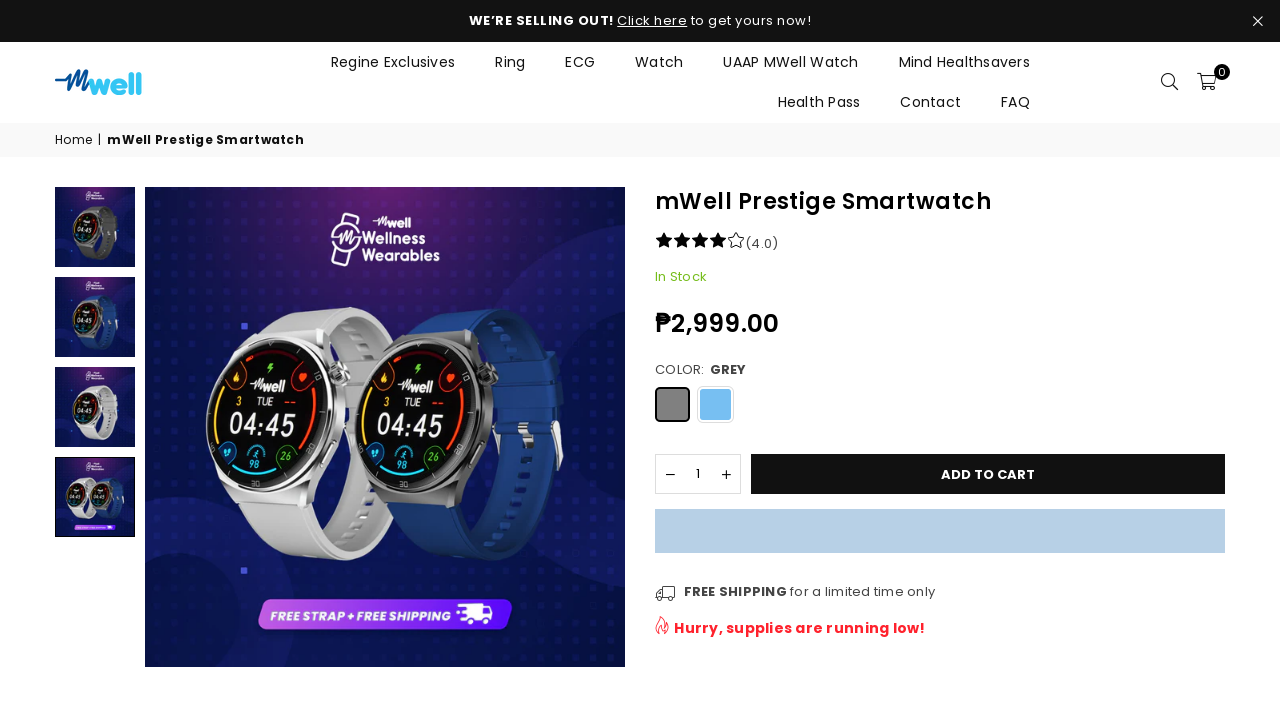

--- FILE ---
content_type: text/html; charset=utf-8
request_url: https://shop.mwell.com.ph/products/mwell-prestige-watch-new
body_size: 29368
content:
<!doctype html>
<html class="no-js" lang="en" ><head><meta charset="utf-8"><meta http-equiv="X-UA-Compatible" content="IE=edge,chrome=1"><meta name="viewport" content="width=device-width, initial-scale=1.0"><meta name="theme-color" content="#000"><meta name="format-detection" content="telephone=no"><link rel="canonical" href="https://shop.mwell.com.ph/products/mwell-prestige-watch-new"><link rel="preconnect" href="https://cdn.shopify.com" crossorigin><link rel="dns-prefetch" href="https://shop.mwell.com.ph" crossorigin><link rel="dns-prefetch" href="https://mwell-smartwatch-ecommerce.myshopify.com" crossorigin><link rel="preconnect" href="https://fonts.shopifycdn.com" crossorigin><link rel="shortcut icon" href="//shop.mwell.com.ph/cdn/shop/files/Favicon_32x32.png?v=1697781809" type="image/png"><link rel="apple-touch-icon-precomposed" type="image/png" sizes="152x152" href="//shop.mwell.com.ph/cdn/shop/files/0_mwell_wearable_icon_77222954-181d-4918-87b0-dabaf4dd479e_152x.png?v=1697781914"><title>mWell Prestige Smartwatch</title><meta name="description" content=""><!-- /snippets/social-meta-tags.liquid --> <meta name="keywords" content="mWell, shop.mwell.com.ph" /><meta name="author" content="mWell Wearables"><meta property="og:site_name" content="mWell"><meta property="og:url" content="https://shop.mwell.com.ph/products/mwell-prestige-watch-new"><meta property="og:title" content="mWell Prestige Smartwatch"><meta property="og:type" content="product"><meta property="og:description" content="mWell"><meta property="og:price:amount" content="2,999.00"><meta property="og:price:currency" content="PHP"><meta property="og:image" content="http://shop.mwell.com.ph/cdn/shop/files/Prestige-black_1200x1200.jpg?v=1735656803"><meta property="og:image" content="http://shop.mwell.com.ph/cdn/shop/files/Prestige-blue_1200x1200.jpg?v=1735656803"><meta property="og:image" content="http://shop.mwell.com.ph/cdn/shop/files/Prestige-gray_1200x1200.jpg?v=1735656803"><meta property="og:image:secure_url" content="https://shop.mwell.com.ph/cdn/shop/files/Prestige-black_1200x1200.jpg?v=1735656803"><meta property="og:image:secure_url" content="https://shop.mwell.com.ph/cdn/shop/files/Prestige-blue_1200x1200.jpg?v=1735656803"><meta property="og:image:secure_url" content="https://shop.mwell.com.ph/cdn/shop/files/Prestige-gray_1200x1200.jpg?v=1735656803"><meta name="twitter:site" content="@mWellph"><meta name="twitter:card" content="summary_large_image"><meta name="twitter:title" content="mWell Prestige Smartwatch"><meta name="twitter:description" content="mWell">
  <link
    rel="stylesheet"
    href="https://cdn.jsdelivr.net/npm/swiper@11/swiper-bundle.min.css"
  />
  <script src="https://cdn.jsdelivr.net/npm/swiper@11/swiper-bundle.min.js"></script>

  <!-- Google Tag Manager -->
  <script>(function(w,d,s,l,i){w[l]=w[l]||[];w[l].push({'gtm.start':
  new Date().getTime(),event:'gtm.js'});var f=d.getElementsByTagName(s)[0],
  j=d.createElement(s),dl=l!='dataLayer'?'&l='+l:'';j.async=true;j.src=
  'https://www.googletagmanager.com/gtm.js?id='+i+dl;f.parentNode.insertBefore(j,f);
  })(window,document,'script','dataLayer','GTM-KTMFPT7D');</script>
  <!-- End Google Tag Manager -->

   <!-- Google Tag Manager (noscript) -->
  <noscript><iframe src="https://www.googletagmanager.com/ns.html?id=GTM-KTMFPT7D"
  height="0" width="0" style="display:none;visibility:hidden"></iframe></noscript>
  <!-- End Google Tag Manager (noscript) --><link rel="preconnect" href="https://fonts.googleapis.com"><link rel="preconnect" href="https://fonts.gstatic.com" crossorigin><link href="https://fonts.googleapis.com/css2?family=Poppins:wght@300;400;500;600;700&display=swap" rel="stylesheet"><style type="text/css">:root{--ft1:'Poppins';--ft2:'Poppins';--ft3:'Poppins';--site_gutter:15px;--grid_gutter:30px;--grid_gutter_sm:15px; --input_height:38px;--input_height_sm:32px;--error:#d20000}*,::after,::before{box-sizing:border-box}article,aside,details,figcaption,figure,footer,header,hgroup,main,menu,nav,section,summary{display:block}body,button,input,select,textarea{font-family:-apple-system,BlinkMacSystemFont,"Segoe UI","Roboto","Oxygen","Ubuntu","Cantarell","Helvetica Neue",sans-serif;-webkit-font-smoothing:antialiased;-webkit-text-size-adjust:100%}a{background-color:transparent}a,a:after,a:before{transition:all .3s ease-in-out}b,strong{font-weight:700;}em{font-style:italic}small{font-size:80%}sub,sup{font-size:75%;line-height:0;position:relative;vertical-align:baseline}sup{top:-.5em}sub{bottom:-.25em}img{max-width:100%;border:0}button,input,optgroup,select,textarea{color:inherit;font:inherit;margin:0;outline:0}button[disabled],input[disabled]{cursor:default}[type=button]::-moz-focus-inner,[type=reset]::-moz-focus-inner,[type=submit]::-moz-focus-inner,button::-moz-focus-inner{border-style:none;padding:0}[type=button]:-moz-focusring,[type=reset]:-moz-focusring,[type=submit]:-moz-focusring,button:-moz-focusring{outline:1px dotted ButtonText}input[type=email],input[type=number],input[type=password],input[type=search]{-webkit-appearance:none;-moz-appearance:none}table{width:100%;border-collapse:collapse;border-spacing:0}td,th{padding:0}textarea{overflow:auto;-webkit-appearance:none;-moz-appearance:none}[tabindex='-1']:focus{outline:0}a,img{outline:0!important;border:0}[role=button],a,button,input,label,select,textarea{touch-action:manipulation}.fl,.flex{display:flex}.fl1,.flex-item{flex:1}.clearfix::after{content:'';display:table;clear:both}.clear{clear:both}.icon__fallback-text,.v-hidden{position:absolute!important;overflow:hidden;clip:rect(0 0 0 0);height:1px;width:1px;margin:-1px;padding:0;border:0}.visibility-hidden{visibility:hidden}.js-focus-hidden:focus{outline:0}.no-js:not(html),.no-js .js{display:none}.no-js .no-js:not(html){display:block}.skip-link:focus{clip:auto;width:auto;height:auto;margin:0;color:#111;background-color:#fff;padding:10px;opacity:1;z-index:10000;transition:none}blockquote{background:#f8f8f8;font-weight:600;font-size:15px;font-style:normal;text-align:center;padding:0 30px;margin:0}.rte blockquote{padding:25px;margin-bottom:20px}blockquote p+cite{margin-top:7.5px}blockquote cite{display:block;font-size:13px;font-style:inherit}code,pre{font-family:Consolas,monospace;font-size:1em}pre{overflow:auto}.rte:last-child{margin-bottom:0}.rte .h1,.rte .h2,.rte .h3,.rte .h4,.rte .h5,.rte .h6,.rte h1,.rte h2,.rte h3,.rte h4,.rte h5,.rte h6{margin-top:15px;margin-bottom:7.5px}.rte .h1:first-child,.rte .h2:first-child,.rte .h3:first-child,.rte .h4:first-child,.rte .h5:first-child,.rte .h6:first-child,.rte h1:first-child,.rte h2:first-child,.rte h3:first-child,.rte h4:first-child,.rte h5:first-child,.rte h6:first-child{margin-top:0}.rte li{margin-bottom:4px;list-style:inherit}.rte li:last-child{margin-bottom:0}.rte-setting{margin-bottom:11.11111px}.rte-setting:last-child{margin-bottom:0}p:last-child{margin-bottom:0}li{list-style:none}.fine-print{font-size:1.07692em;font-style:italic;margin:20px 0}.txt--minor{font-size:80%}.txt--emphasis{font-style:italic}.icon{display:inline-block;width:20px;height:20px;vertical-align:middle;fill:currentColor}.no-svg .icon{display:none}svg.icon:not(.icon--full-color) circle,svg.icon:not(.icon--full-color) ellipse,svg.icon:not(.icon--full-color) g,svg.icon:not(.icon--full-color) line,svg.icon:not(.icon--full-color) path,svg.icon:not(.icon--full-color) polygon,svg.icon:not(.icon--full-color) polyline,svg.icon:not(.icon--full-color) rect,symbol.icon:not(.icon--full-color) circle,symbol.icon:not(.icon--full-color) ellipse,symbol.icon:not(.icon--full-color) g,symbol.icon:not(.icon--full-color) line,symbol.icon:not(.icon--full-color) path,symbol.icon:not(.icon--full-color) polygon,symbol.icon:not(.icon--full-color) polyline,symbol.icon:not(.icon--full-color) rect{fill:inherit;stroke:inherit}.no-svg .icon__fallback-text{position:static!important;overflow:inherit;clip:none;height:auto;width:auto;margin:0}ol,ul{margin:0;padding:0}ol{list-style:decimal}.list--inline{padding:0;margin:0}.list--inline li{display:inline-block;margin-bottom:0;vertical-align:middle}.rte img{height:auto}.rte table{table-layout:fixed}.rte ol,.rte ul{margin:20px 0 30px 30px}.rte ol.list--inline,.rte ul.list--inline{margin-left:0}.rte ul{list-style:disc outside}.rte ul ul{list-style:circle outside}.rte ul ul ul{list-style:square outside}.rte a:not(.btn){padding-bottom:1px}.tc .rte ol,.tc .rte ul,.tc.rte ol,.tc.rte ul{margin-left:0;list-style-position:inside}.rte__table-wrapper{max-width:100%;overflow:auto;-webkit-overflow-scrolling:touch}svg:not(:root){overflow:hidden}.video-wrapper{position:relative;overflow:hidden;max-width:100%;padding-bottom:56.25%;height:0;height:auto}.video-wrapper iframe{position:absolute;top:0;left:0;width:100%;height:100%}form{margin:0}legend{border:0;padding:0}button,input[type=submit],label[for]{cursor:pointer}input[type=text]{-webkit-appearance:none;-moz-appearance:none}[type=checkbox]+label,[type=radio]+label{display:inline-block;margin-bottom:0}textarea{min-height:100px}input[type=checkbox],input[type=radio]{margin:0 5px 0 0;vertical-align:middle}select::-ms-expand{display:none}.label--hidden{position:absolute;height:0;width:0;margin-bottom:0;overflow:hidden;clip:rect(1px,1px,1px,1px)}.form-vertical input,.form-vertical select,.form-vertical textarea{display:block;width:100%}.form-vertical [type=checkbox],.form-vertical [type=radio]{display:inline-block;width:auto;margin-right:5px}.form-vertical .btn,.form-vertical [type=submit]{display:inline-block;width:auto}.grid--table{display:table;table-layout:fixed;width:100%}.grid--table>.gitem{float:none;display:table-cell;vertical-align:middle}.is-transitioning{display:block!important;visibility:visible!important}.mr0{margin:0 !important;}.pd0{ padding:0 !important;}.db{display:block}.dbi{display:inline-block}.dn, .hidden,.btn.loading .txt {display:none}.of_hidden {overflow:hidden}.pa {position:absolute}.pr {position:relative}.fw-300{font-weight:300}.fw-400{font-weight:400}.fw-500{font-weight:500}.fw-600{font-weight:600}b,strong,.fw-700{font-weight:700}em, .em{font-style:italic}.tt-u{text-transform:uppercase}.tt-l{text-transform:lowercase}.tt-c{text-transform:capitalize}.tt-n{text-transform:none}.list-bullet,.list-arrow,.list-square,.order-list{padding:0 0 15px 15px;}.list-bullet li {list-style:disc; padding:4px 0; }.list-bullet ul, .list-circle ul, .list-arrow ul, .order-list li {padding-left:15px;}.list-square li {list-style:square; padding:4px 0; } .list-arrow li {list-style:disclosure-closed; padding:4px 0; }.order-list li {list-style:decimal; padding:4px 0; }.tdn {text-decoration:none!important}.tdu {text-decoration:underline}.imgFt{position:absolute;top:0;left:0;width:100%;height:100%;object-fit:cover; object-position:center; }.imgFl { display:block; width:100%; height:auto; }.imgWrapper { display:block; margin:auto; }.autoHt { height:auto; }.bgImg { background-size:cover; background-repeat:no-repeat; background-position:center; }.grid-sizer{width:25%; position:absolute}.w_auto {width:auto!important}.h_auto{height:auto}.w_100{width:100%!important}.h_100{height:100%!important}.pd10 {padding:10px;}.grid{display:flex;flex-wrap:wrap;list-style:none;margin:0 -7.5px }.gitem{flex:0 0 auto;padding-left:7.5px;padding-right:7.5px;width:100%}.col-1,.rwcols-1 .gitem, .wd100{width:100%}.col-2,.rwcols-2 .gitem,.wd50{width:50%}.col-3,.rwcols-3 .gitem,.wd33{width:33.33333%}.col-4,.rwcols-4 .gitem,.wd25{width:25%}.col-5,.rwcols-5 .gitem,.wd20{width:20%}.col-6,.rwcols-6 .gitem,.wd16{width:16.66667%}.col-7,.rwcols-7 .gitem,.wd14{width:14.28571%}.col-8,.rwcols-8 .gitem,.wd12{width:12.5%}.col-9,.rwcols-9 .gitem,.wd11{width:11.11111%}.col-10,.rwcols-10 .gitem,.wd10{width:10%}.wd30{width:30%}.wd37{width:37.5%}.wd40{width:40%}.wd60{width:60%}.wd62{width:62.5%}.wd66{width:66.66667%}.wd70{width:70%}.wd75{width:75%}.wd80{width:80%}.wd83{width:83.33333%}.wd87{width:87.5%}.wd90{width:90%}.wd100{width:100%}.show{display:block!important}.hide{display:none!important}.grid-products{margin:0 -0.0px}.grid-products .gitem{padding-left:0.0px;padding-right:0.0px}.f-row{flex-direction:row}.f-col{flex-direction:column}.f-wrap{flex-wrap:wrap}.f-nowrap{flex-wrap:nowrap}.f-jcs{justify-content:flex-start}.f-jce{justify-content:flex-end}.f-jcc{justify-content:center}.f-jcsb{justify-content:space-between}.f-jcsa{justify-content:space-around}.f-jcse{justify-content:space-evenly}.f-ais{align-items:flex-start}.f-aie{align-items:flex-end}.f-aic{align-items:center}.f-aib{align-items:baseline}.f-aist{align-items:stretch}.f-acs{align-content:flex-start}.f-ace{align-content:flex-end}.f-acc{align-content:center}.f-acsb{align-content:space-between}.f-acsa{align-content:space-around}.f-acst{align-content:stretch}.f-asa{align-self:auto}.f-ass{align-self:flex-start}.f-ase{align-self:flex-end}.f-asc{align-self:center}.f-asb{align-self:baseline}.f-asst{align-self:stretch}.order0{order:0}.order1{order:1}.order2{order:2}.order3{order:3}.tl{text-align:left!important}.tc{text-align:center!important}.tr{text-align:right!important}.m_auto{margin-left:auto;margin-right:auto}.ml_auto{margin-left:auto}.mr_auto{margin-right:auto}.m0{margin:0!important}.mt0{margin-top:0!important}.ml0{margin-left:0!important}.mr0{margin-right:0!important}.mb0{margin-bottom:0!important}.ml5{margin-left:5px}.mt5{margin-top:5px}.mr5{margin-right:5px}.mb5{margin-bottom:5px}.ml10{margin-left:10px}.mt10{margin-top:10px}.mr10{margin-right:10px}.mb10{margin-bottom:10px}.ml15{margin-left:15px}.mt15{margin-top:15px}.mr15{margin-right:15px}.mb15{margin-bottom:15px}.ml20{margin-left:20px}.mt20{margin-top:20px!important}.mr20{margin-right:20px}.mb20{margin-bottom:20px}.ml25{margin-left:25px}.mt25{margin-top:25px}.mr25{margin-right:25px}.mb25{margin-bottom:25px}.ml30{margin-left:30px}.mt30{margin-top:30px}.mr30{margin-right:30px}.mb30{margin-bottom:30px}.mb35{margin-bottom:35px}.mb40{margin-bottom:40px}.mb45{margin-bottom:45px}.mb50{margin-bottom:50px}@media (min-width:768px){.col-md-1{width:100%}.col-md-2,.rwcols-md-2 .gitem,.wd50-md{width:50%}.col-md-3,.rwcols-md-3 .gitem,.wd33-md{width:33.33333%}.col-md-4,.rwcols-md-4 .gitem,.wd25-md{width:25%}.col-md-5,.rwcols-md-5 .gitem,.wd20-md{width:20%}.col-md-6,.rwcols-md-6 .gitem,.wd16-md{width:16.66667%}.col-md-7,.rwcols-md-7 .gitem,.wd14-md{width:14.28571%}.col-md-8,.rwcols-md-8 .gitem,.wd12-md{width:12.5%}.col-md-9,.rwcols-md-9 .gitem,.wd11-md{width:11.11111%}.col-md-10,.rwcols-md-10 .gitem,.wd10-md{width:10%}.wd30-md{width:30%}.wd37-md{width:37.5%}.wd40-md{width:40%}.wd60-md{width:60%}.wd62-md{width:62.5%}.wd66-md{width:66.66667%}.wd70-md{width:70%}.wd75-md{width:75%}.wd80-md{width:80%}.wd83-md{width:83.33333%}.wd87-md{width:87.5%}.wd90-md{width:90%}.tl-md{text-align:left!important}.tc-md{text-align:center!important}.tr-md{text-align:right!important}.f-row-md{flex-direction:row}.f-col-md{flex-direction:column}.f-wrap-md{flex-wrap:wrap}.f-nowrap-md{flex-wrap:nowrap}.f-jcs-md{justify-content:flex-start}.f-jce-md{justify-content:flex-end}.f-jcc-md{justify-content:center}.f-jcsb-md{justify-content:space-between}.f-jcsa-md{justify-content:space-around}.f-jcse-md{justify-content:space-evenly}.f-ais-md{align-items:flex-start}.f-aie-md{align-items:flex-end}.f-aic-md{align-items:center}.f-aib-md{align-items:baseline}.f-aist-md{align-items:stretch}.f-acs-md{align-content:flex-start}.f-ace-md{align-content:flex-end}.f-acc-md{align-content:center}.f-acsb-md{align-content:space-between}.f-acsa-md{align-content:space-around}.f-acst-md{align-content:stretch}.f-asa-md{align-self:auto}.f-ass-md{align-self:flex-start}.f-ase-md{align-self:flex-end}.f-asc-md{align-self:center}.f-asb-md{align-self:baseline}.f-asst-md{align-self:stretch}.mb0-md{margin-bottom:0}.mb5-md{margin-bottom:5px}.mb10-md{margin-bottom:10px}.mb15-md{margin-bottom:15px}.mb20-md{margin-bottom:20px}.mb25-md{margin-bottom:25px}.mb30-md{margin-bottom:30px}.mb35-md{margin-bottom:35px}.mb40-md{margin-bottom:40px}.mb45-md{margin-bottom:45px}.mb50-md{margin-bottom:50px}}@media (min-width:1025px){.grid{margin:0 -15px }.gitem{padding-left:15px;padding-right:15px }.col-lg-1{width:100%}.col-lg-2,.rwcols-lg-2 .gitem,.wd50-lg{width:50%}.col-lg-3,.rwcols-lg-3 .gitem,.wd33-lg{width:33.33333%}.col-lg-4,.rwcols-lg-4 .gitem,.wd25-lg{width:25%}.col-lg-5,.rwcols-lg-5 .gitem,.wd20-lg{width:20%}.col-lg-6,.rwcols-lg-6 .gitem,.wd16-lg{width:16.66667%}.col-lg-7,.rwcols-lg-7 .gitem,.wd14-lg{width:14.28571%}.col-lg-8,.rwcols-lg-8 .gitem,.wd12-lg{width:12.5%}.col-lg-9,.rwcols-lg-9 .gitem,.wd11-lg{width:11.11111%}.col-lg-10,.rwcols-lg-10 .gitem,.wd10-lg{width:10%}.wd30-lg{width:30%}.wd37-lg{width:37.5%}.wd40-lg{width:40%}.wd60-lg{width:60%}.wd62-lg{width:62.5%}.wd66-lg{width:66.66667%}.wd70-lg{width:70%}.wd75-lg{width:75%}.wd80-lg{width:80%}.wd83-lg{width:83.33333%}.wd87-lg{width:87.5%}.wd90-lg{width:90%}.show-lg{display:block!important}.hide-lg{display:none!important}.f-row-lg{flex-direction:row}.f-col-lg{flex-direction:column}.f-wrap-lg{flex-wrap:wrap}.f-nowrap-lg{flex-wrap:nowrap}.tl-lg {text-align:left!important}.tc-lg {text-align:center!important}.tr-lg {text-align:right!important}.grid-products{margin:0 -15.0px}.grid-products .gitem{padding-left:15.0px;padding-right:15.0px}}@media (min-width:1280px){.col-xl-1{width:100%}.col-xl-2,.rwcols-xl-2 .gitem,.wd50-xl{width:50%}.col-xl-3,.rwcols-xl-3 .gitem,.wd33-xl{width:33.33333%}.col-xl-4,.rwcols-xl-4 .gitem,.wd25-xl{width:25%}.col-xl-5,.rwcols-xl-5 .gitem,.wd20-xl{width:20%}.col-xl-6,.rwcols-xl-6 .gitem,.wd16-xl{width:16.66667%}.col-xl-7,.rwcols-xl-7 .gitem,.wd14-xl{width:14.28571%}.col-xl-8,.rwcols-xl-8 .gitem,.wd12-xl{width:12.5%}.col-xl-9,.rwcols-xl-9 .gitem,.wd11-xl{width:11.11111%}.col-xl-10,.rwcols-xl-10 .gitem,.wd10-xl{width:10%}.wd30-xl{width:30%}.wd37-xl{width:37.5%}.wd40-xl{width:40%}.wd60-xl{width:60%}.wd62-xl{width:62.5%}.wd66-xl{width:66.66667%}.wd70-xl{width:70%}.wd75-xl{width:75%}.wd80-xl{width:80%}.wd83-xl{width:83.33333%}.wd87-xl{width:87.5%}.wd90-xl{width:90%}.show-xl{display:block!important}.hide-xl{display:none!important}.f-wrap-xl{flex-wrap:wrap}.f-col-xl{flex-direction:column}.tl-xl {text-align:left!important}.tc-xl {text-align:center!important}.tr-xl {text-align:right!important}}@media only screen and (min-width:768px) and (max-width:1025px){.show-md{display:block!important}.hide-md{display:none!important}}@media only screen and (max-width:767px){.show-sm{display:block!important}.hide-sm{display:none!important}}@font-face{font-family:Adorn-Icons;src:url("//shop.mwell.com.ph/cdn/shop/t/27/assets/adorn-icons.woff2?v=23110375483909177801731069668") format('woff2'),url("//shop.mwell.com.ph/cdn/shop/t/27/assets/adorn-icons.woff?v=3660380726993999231731069668") format('woff');font-weight:400;font-style:normal;font-display:swap}.at{font:normal normal normal 15px/1 Adorn-Icons;speak:none;text-transform:none;display:inline-block;vertical-align:middle;text-rendering:auto;-webkit-font-smoothing:antialiased;-moz-osx-font-smoothing:grayscale}.page-width { margin:0 auto; padding-left:10px; padding-right:10px; max-width:1200px; }.fullwidth { max-width:100%; padding-left:10px; padding-right:10px; }@media only screen and (min-width:766px) { .page-width { padding-left:15px; padding-right:15px; }.fullwidth { padding-left:15px; padding-right:15px; }}@media only screen and (min-width:1280px){.page-width { max-width:100%;padding-left:55px; padding-right:55px; }.fullwidth { padding-left:55px; padding-right:55px; }}.fullwidth.npd { padding-left:0; padding-right:0; }</style><link rel="stylesheet" href="//shop.mwell.com.ph/cdn/shop/t/27/assets/theme.css?v=43491064438634242431731070155" type="text/css" media="all">    <script src="//shop.mwell.com.ph/cdn/shop/t/27/assets/lazysizes.js?v=87699819761267479901731069668" async></script>  <script src="//shop.mwell.com.ph/cdn/shop/t/27/assets/jquery.min.js?v=115860211936397945481731069668"defer="defer"></script><script>var theme = {strings:{addToCart:"Add to cart",preOrder:"Pre-Order",soldOut:"Sold out",unavailable:"Unavailable",showMore:"Show More",showLess:"Show Less"},mlcurrency:false,moneyFormat:"₱{{amount}}",currencyFormat:"money_with_currency_format",shopCurrency:"PHP",autoCurrencies:true,money_currency_format:"₱{{amount}} PHP",money_format:"₱{{amount}}",ajax_cart:true,fixedHeader:true,animation:true,animationMobile:false,searchresult:"See all results",wlAvailable:"Available in Wishlist",rtl:false,};document.documentElement.className = document.documentElement.className.replace('no-js', 'js');var Metatheme = null,thm = 'Avone', shpeml = 'support@mwell.com.ph', dmn = window.location.hostname;        window.lazySizesConfig = window.lazySizesConfig || {};window.lazySizesConfig.loadMode = 1;      window.lazySizesConfig.loadHidden = false;        window.shopUrl = 'https://shop.mwell.com.ph';      window.routes = {        cart_add_url: '/cart/add',        cart_change_url: '/cart/change',        cart_update_url: '/cart/update',        cart_url: '/cart',        predictive_search_url: '/search/suggest'      };      window.cartStrings = {        error: `There was an error while updating your cart. Please try again.`,        quantityError: `You can only add [quantity] of this item.`      };</script><script src="//shop.mwell.com.ph/cdn/shop/t/27/assets/vendor.js?v=154559527474465178371731069668" defer="defer"></script>
   <script>window.performance && window.performance.mark && window.performance.mark('shopify.content_for_header.start');</script><meta id="shopify-digital-wallet" name="shopify-digital-wallet" content="/83704643899/digital_wallets/dialog">
<link rel="alternate" type="application/json+oembed" href="https://shop.mwell.com.ph/products/mwell-prestige-watch-new.oembed">
<script async="async" data-src="/checkouts/internal/preloads.js?locale=en-PH"></script>
<script id="shopify-features" type="application/json">{"accessToken":"2826313dbcfbbd9590fefaca8da1861e","betas":["rich-media-storefront-analytics"],"domain":"shop.mwell.com.ph","predictiveSearch":true,"shopId":83704643899,"locale":"en"}</script>
<script>var Shopify = Shopify || {};
Shopify.shop = "mwell-smartwatch-ecommerce.myshopify.com";
Shopify.locale = "en";
Shopify.currency = {"active":"PHP","rate":"1.0"};
Shopify.country = "PH";
Shopify.theme = {"name":"UAAP Release","id":173244023099,"schema_name":"Avone","schema_version":"5.1","theme_store_id":null,"role":"main"};
Shopify.theme.handle = "null";
Shopify.theme.style = {"id":null,"handle":null};
Shopify.cdnHost = "shop.mwell.com.ph/cdn";
Shopify.routes = Shopify.routes || {};
Shopify.routes.root = "/";</script>
<script type="module">!function(o){(o.Shopify=o.Shopify||{}).modules=!0}(window);</script>
<script>!function(o){function n(){var o=[];function n(){o.push(Array.prototype.slice.apply(arguments))}return n.q=o,n}var t=o.Shopify=o.Shopify||{};t.loadFeatures=n(),t.autoloadFeatures=n()}(window);</script>
<script id="shop-js-analytics" type="application/json">{"pageType":"product"}</script>
<script defer="defer" async type="module" data-src="//shop.mwell.com.ph/cdn/shopifycloud/shop-js/modules/v2/client.init-shop-cart-sync_BdyHc3Nr.en.esm.js"></script>
<script defer="defer" async type="module" data-src="//shop.mwell.com.ph/cdn/shopifycloud/shop-js/modules/v2/chunk.common_Daul8nwZ.esm.js"></script>
<script type="module">
  await import("//shop.mwell.com.ph/cdn/shopifycloud/shop-js/modules/v2/client.init-shop-cart-sync_BdyHc3Nr.en.esm.js");
await import("//shop.mwell.com.ph/cdn/shopifycloud/shop-js/modules/v2/chunk.common_Daul8nwZ.esm.js");

  window.Shopify.SignInWithShop?.initShopCartSync?.({"fedCMEnabled":true,"windoidEnabled":true});

</script>
<script>(function() {
  var isLoaded = false;
  function asyncLoad() {
    if (isLoaded) return;
    isLoaded = true;
    var urls = ["https:\/\/cfe-app.herokuapp.com\/get_script\/896b9852c00611ee8e78c6eb2111890f.js?shop=mwell-smartwatch-ecommerce.myshopify.com"];
    for (var i = 0; i < urls.length; i++) {
      var s = document.createElement('script');
      s.type = 'text/javascript';
      s.async = true;
      s.src = urls[i];
      var x = document.getElementsByTagName('script')[0];
      x.parentNode.insertBefore(s, x);
    }
  };
  document.addEventListener('StartAsyncLoading',function(event){asyncLoad();});if(window.attachEvent) {
    window.attachEvent('onload', function(){});
  } else {
    window.addEventListener('load', function(){}, false);
  }
})();</script>
<script id="__st">var __st={"a":83704643899,"offset":28800,"reqid":"2a2c1553-ce9b-43cc-bebb-de88e217f40a-1769027453","pageurl":"shop.mwell.com.ph\/products\/mwell-prestige-watch-new","u":"d5202adc6183","p":"product","rtyp":"product","rid":9476401037627};</script>
<script>window.ShopifyPaypalV4VisibilityTracking = true;</script>
<script id="captcha-bootstrap">!function(){'use strict';const t='contact',e='account',n='new_comment',o=[[t,t],['blogs',n],['comments',n],[t,'customer']],c=[[e,'customer_login'],[e,'guest_login'],[e,'recover_customer_password'],[e,'create_customer']],r=t=>t.map((([t,e])=>`form[action*='/${t}']:not([data-nocaptcha='true']) input[name='form_type'][value='${e}']`)).join(','),a=t=>()=>t?[...document.querySelectorAll(t)].map((t=>t.form)):[];function s(){const t=[...o],e=r(t);return a(e)}const i='password',u='form_key',d=['recaptcha-v3-token','g-recaptcha-response','h-captcha-response',i],f=()=>{try{return window.sessionStorage}catch{return}},m='__shopify_v',_=t=>t.elements[u];function p(t,e,n=!1){try{const o=window.sessionStorage,c=JSON.parse(o.getItem(e)),{data:r}=function(t){const{data:e,action:n}=t;return t[m]||n?{data:e,action:n}:{data:t,action:n}}(c);for(const[e,n]of Object.entries(r))t.elements[e]&&(t.elements[e].value=n);n&&o.removeItem(e)}catch(o){console.error('form repopulation failed',{error:o})}}const l='form_type',E='cptcha';function T(t){t.dataset[E]=!0}const w=window,h=w.document,L='Shopify',v='ce_forms',y='captcha';let A=!1;((t,e)=>{const n=(g='f06e6c50-85a8-45c8-87d0-21a2b65856fe',I='https://cdn.shopify.com/shopifycloud/storefront-forms-hcaptcha/ce_storefront_forms_captcha_hcaptcha.v1.5.2.iife.js',D={infoText:'Protected by hCaptcha',privacyText:'Privacy',termsText:'Terms'},(t,e,n)=>{const o=w[L][v],c=o.bindForm;if(c)return c(t,g,e,D).then(n);var r;o.q.push([[t,g,e,D],n]),r=I,A||(h.body.append(Object.assign(h.createElement('script'),{id:'captcha-provider',async:!0,src:r})),A=!0)});var g,I,D;w[L]=w[L]||{},w[L][v]=w[L][v]||{},w[L][v].q=[],w[L][y]=w[L][y]||{},w[L][y].protect=function(t,e){n(t,void 0,e),T(t)},Object.freeze(w[L][y]),function(t,e,n,w,h,L){const[v,y,A,g]=function(t,e,n){const i=e?o:[],u=t?c:[],d=[...i,...u],f=r(d),m=r(i),_=r(d.filter((([t,e])=>n.includes(e))));return[a(f),a(m),a(_),s()]}(w,h,L),I=t=>{const e=t.target;return e instanceof HTMLFormElement?e:e&&e.form},D=t=>v().includes(t);t.addEventListener('submit',(t=>{const e=I(t);if(!e)return;const n=D(e)&&!e.dataset.hcaptchaBound&&!e.dataset.recaptchaBound,o=_(e),c=g().includes(e)&&(!o||!o.value);(n||c)&&t.preventDefault(),c&&!n&&(function(t){try{if(!f())return;!function(t){const e=f();if(!e)return;const n=_(t);if(!n)return;const o=n.value;o&&e.removeItem(o)}(t);const e=Array.from(Array(32),(()=>Math.random().toString(36)[2])).join('');!function(t,e){_(t)||t.append(Object.assign(document.createElement('input'),{type:'hidden',name:u})),t.elements[u].value=e}(t,e),function(t,e){const n=f();if(!n)return;const o=[...t.querySelectorAll(`input[type='${i}']`)].map((({name:t})=>t)),c=[...d,...o],r={};for(const[a,s]of new FormData(t).entries())c.includes(a)||(r[a]=s);n.setItem(e,JSON.stringify({[m]:1,action:t.action,data:r}))}(t,e)}catch(e){console.error('failed to persist form',e)}}(e),e.submit())}));const S=(t,e)=>{t&&!t.dataset[E]&&(n(t,e.some((e=>e===t))),T(t))};for(const o of['focusin','change'])t.addEventListener(o,(t=>{const e=I(t);D(e)&&S(e,y())}));const B=e.get('form_key'),M=e.get(l),P=B&&M;t.addEventListener('DOMContentLoaded',(()=>{const t=y();if(P)for(const e of t)e.elements[l].value===M&&p(e,B);[...new Set([...A(),...v().filter((t=>'true'===t.dataset.shopifyCaptcha))])].forEach((e=>S(e,t)))}))}(h,new URLSearchParams(w.location.search),n,t,e,['guest_login'])})(!0,!0)}();</script>
<script integrity="sha256-4kQ18oKyAcykRKYeNunJcIwy7WH5gtpwJnB7kiuLZ1E=" data-source-attribution="shopify.loadfeatures" defer="defer" data-src="//shop.mwell.com.ph/cdn/shopifycloud/storefront/assets/storefront/load_feature-a0a9edcb.js" crossorigin="anonymous"></script>
<script data-source-attribution="shopify.dynamic_checkout.dynamic.init">var Shopify=Shopify||{};Shopify.PaymentButton=Shopify.PaymentButton||{isStorefrontPortableWallets:!0,init:function(){window.Shopify.PaymentButton.init=function(){};var t=document.createElement("script");t.data-src="https://shop.mwell.com.ph/cdn/shopifycloud/portable-wallets/latest/portable-wallets.en.js",t.type="module",document.head.appendChild(t)}};
</script>
<script data-source-attribution="shopify.dynamic_checkout.buyer_consent">
  function portableWalletsHideBuyerConsent(e){var t=document.getElementById("shopify-buyer-consent"),n=document.getElementById("shopify-subscription-policy-button");t&&n&&(t.classList.add("hidden"),t.setAttribute("aria-hidden","true"),n.removeEventListener("click",e))}function portableWalletsShowBuyerConsent(e){var t=document.getElementById("shopify-buyer-consent"),n=document.getElementById("shopify-subscription-policy-button");t&&n&&(t.classList.remove("hidden"),t.removeAttribute("aria-hidden"),n.addEventListener("click",e))}window.Shopify?.PaymentButton&&(window.Shopify.PaymentButton.hideBuyerConsent=portableWalletsHideBuyerConsent,window.Shopify.PaymentButton.showBuyerConsent=portableWalletsShowBuyerConsent);
</script>
<script>
  function portableWalletsCleanup(e){e&&e.src&&console.error("Failed to load portable wallets script "+e.src);var t=document.querySelectorAll("shopify-accelerated-checkout .shopify-payment-button__skeleton, shopify-accelerated-checkout-cart .wallet-cart-button__skeleton"),e=document.getElementById("shopify-buyer-consent");for(let e=0;e<t.length;e++)t[e].remove();e&&e.remove()}function portableWalletsNotLoadedAsModule(e){e instanceof ErrorEvent&&"string"==typeof e.message&&e.message.includes("import.meta")&&"string"==typeof e.filename&&e.filename.includes("portable-wallets")&&(window.removeEventListener("error",portableWalletsNotLoadedAsModule),window.Shopify.PaymentButton.failedToLoad=e,"loading"===document.readyState?document.addEventListener("DOMContentLoaded",window.Shopify.PaymentButton.init):window.Shopify.PaymentButton.init())}window.addEventListener("error",portableWalletsNotLoadedAsModule);
</script>

<script type="module" data-src="https://shop.mwell.com.ph/cdn/shopifycloud/portable-wallets/latest/portable-wallets.en.js" onError="portableWalletsCleanup(this)" crossorigin="anonymous"></script>
<script nomodule>
  document.addEventListener("DOMContentLoaded", portableWalletsCleanup);
</script>

<link id="shopify-accelerated-checkout-styles" rel="stylesheet" media="screen" href="https://shop.mwell.com.ph/cdn/shopifycloud/portable-wallets/latest/accelerated-checkout-backwards-compat.css" crossorigin="anonymous">
<style id="shopify-accelerated-checkout-cart">
        #shopify-buyer-consent {
  margin-top: 1em;
  display: inline-block;
  width: 100%;
}

#shopify-buyer-consent.hidden {
  display: none;
}

#shopify-subscription-policy-button {
  background: none;
  border: none;
  padding: 0;
  text-decoration: underline;
  font-size: inherit;
  cursor: pointer;
}

#shopify-subscription-policy-button::before {
  box-shadow: none;
}

      </style>

<script>window.performance && window.performance.mark && window.performance.mark('shopify.content_for_header.end');</script><!-- Meta Pixel Code -->
<script>
!function(f,b,e,v,n,t,s)
{if(f.fbq)return;n=f.fbq=function(){n.callMethod?
n.callMethod.apply(n,arguments):n.queue.push(arguments)};
if(!f._fbq)f._fbq=n;n.push=n;n.loaded=!0;n.version='2.0';
n.queue=[];t=b.createElement(e);t.async=!0;
t.src=v;s=b.getElementsByTagName(e)[0];
s.parentNode.insertBefore(t,s)}(window, document,'script',
'https://connect.facebook.net/en_US/fbevents.js');
fbq('init', '1293739898899676');
fbq('track', 'PageView');
</script>
<noscript><img height="1" width="1" style="display:none"
src="https://www.facebook.com/tr?id=1293739898899676&ev=PageView&noscript=1"
/></noscript>
<!-- End Meta Pixel Code -->

<script src="https://cdn.shopify.com/extensions/019bb1eb-3017-7eaa-b546-f7de9ed1564f/my-app-527/assets/productReview.js" type="text/javascript" defer="defer"></script>
<link href="https://cdn.shopify.com/extensions/019bb1eb-3017-7eaa-b546-f7de9ed1564f/my-app-527/assets/frontend.css" rel="stylesheet" type="text/css" media="all">
<link href="https://monorail-edge.shopifysvc.com" rel="dns-prefetch">
<script>(function(){if ("sendBeacon" in navigator && "performance" in window) {try {var session_token_from_headers = performance.getEntriesByType('navigation')[0].serverTiming.find(x => x.name == '_s').description;} catch {var session_token_from_headers = undefined;}var session_cookie_matches = document.cookie.match(/_shopify_s=([^;]*)/);var session_token_from_cookie = session_cookie_matches && session_cookie_matches.length === 2 ? session_cookie_matches[1] : "";var session_token = session_token_from_headers || session_token_from_cookie || "";function handle_abandonment_event(e) {var entries = performance.getEntries().filter(function(entry) {return /monorail-edge.shopifysvc.com/.test(entry.name);});if (!window.abandonment_tracked && entries.length === 0) {window.abandonment_tracked = true;var currentMs = Date.now();var navigation_start = performance.timing.navigationStart;var payload = {shop_id: 83704643899,url: window.location.href,navigation_start,duration: currentMs - navigation_start,session_token,page_type: "product"};window.navigator.sendBeacon("https://monorail-edge.shopifysvc.com/v1/produce", JSON.stringify({schema_id: "online_store_buyer_site_abandonment/1.1",payload: payload,metadata: {event_created_at_ms: currentMs,event_sent_at_ms: currentMs}}));}}window.addEventListener('pagehide', handle_abandonment_event);}}());</script>
<script id="web-pixels-manager-setup">(function e(e,d,r,n,o){if(void 0===o&&(o={}),!Boolean(null===(a=null===(i=window.Shopify)||void 0===i?void 0:i.analytics)||void 0===a?void 0:a.replayQueue)){var i,a;window.Shopify=window.Shopify||{};var t=window.Shopify;t.analytics=t.analytics||{};var s=t.analytics;s.replayQueue=[],s.publish=function(e,d,r){return s.replayQueue.push([e,d,r]),!0};try{self.performance.mark("wpm:start")}catch(e){}var l=function(){var e={modern:/Edge?\/(1{2}[4-9]|1[2-9]\d|[2-9]\d{2}|\d{4,})\.\d+(\.\d+|)|Firefox\/(1{2}[4-9]|1[2-9]\d|[2-9]\d{2}|\d{4,})\.\d+(\.\d+|)|Chrom(ium|e)\/(9{2}|\d{3,})\.\d+(\.\d+|)|(Maci|X1{2}).+ Version\/(15\.\d+|(1[6-9]|[2-9]\d|\d{3,})\.\d+)([,.]\d+|)( \(\w+\)|)( Mobile\/\w+|) Safari\/|Chrome.+OPR\/(9{2}|\d{3,})\.\d+\.\d+|(CPU[ +]OS|iPhone[ +]OS|CPU[ +]iPhone|CPU IPhone OS|CPU iPad OS)[ +]+(15[._]\d+|(1[6-9]|[2-9]\d|\d{3,})[._]\d+)([._]\d+|)|Android:?[ /-](13[3-9]|1[4-9]\d|[2-9]\d{2}|\d{4,})(\.\d+|)(\.\d+|)|Android.+Firefox\/(13[5-9]|1[4-9]\d|[2-9]\d{2}|\d{4,})\.\d+(\.\d+|)|Android.+Chrom(ium|e)\/(13[3-9]|1[4-9]\d|[2-9]\d{2}|\d{4,})\.\d+(\.\d+|)|SamsungBrowser\/([2-9]\d|\d{3,})\.\d+/,legacy:/Edge?\/(1[6-9]|[2-9]\d|\d{3,})\.\d+(\.\d+|)|Firefox\/(5[4-9]|[6-9]\d|\d{3,})\.\d+(\.\d+|)|Chrom(ium|e)\/(5[1-9]|[6-9]\d|\d{3,})\.\d+(\.\d+|)([\d.]+$|.*Safari\/(?![\d.]+ Edge\/[\d.]+$))|(Maci|X1{2}).+ Version\/(10\.\d+|(1[1-9]|[2-9]\d|\d{3,})\.\d+)([,.]\d+|)( \(\w+\)|)( Mobile\/\w+|) Safari\/|Chrome.+OPR\/(3[89]|[4-9]\d|\d{3,})\.\d+\.\d+|(CPU[ +]OS|iPhone[ +]OS|CPU[ +]iPhone|CPU IPhone OS|CPU iPad OS)[ +]+(10[._]\d+|(1[1-9]|[2-9]\d|\d{3,})[._]\d+)([._]\d+|)|Android:?[ /-](13[3-9]|1[4-9]\d|[2-9]\d{2}|\d{4,})(\.\d+|)(\.\d+|)|Mobile Safari.+OPR\/([89]\d|\d{3,})\.\d+\.\d+|Android.+Firefox\/(13[5-9]|1[4-9]\d|[2-9]\d{2}|\d{4,})\.\d+(\.\d+|)|Android.+Chrom(ium|e)\/(13[3-9]|1[4-9]\d|[2-9]\d{2}|\d{4,})\.\d+(\.\d+|)|Android.+(UC? ?Browser|UCWEB|U3)[ /]?(15\.([5-9]|\d{2,})|(1[6-9]|[2-9]\d|\d{3,})\.\d+)\.\d+|SamsungBrowser\/(5\.\d+|([6-9]|\d{2,})\.\d+)|Android.+MQ{2}Browser\/(14(\.(9|\d{2,})|)|(1[5-9]|[2-9]\d|\d{3,})(\.\d+|))(\.\d+|)|K[Aa][Ii]OS\/(3\.\d+|([4-9]|\d{2,})\.\d+)(\.\d+|)/},d=e.modern,r=e.legacy,n=navigator.userAgent;return n.match(d)?"modern":n.match(r)?"legacy":"unknown"}(),u="modern"===l?"modern":"legacy",c=(null!=n?n:{modern:"",legacy:""})[u],f=function(e){return[e.baseUrl,"/wpm","/b",e.hashVersion,"modern"===e.buildTarget?"m":"l",".js"].join("")}({baseUrl:d,hashVersion:r,buildTarget:u}),m=function(e){var d=e.version,r=e.bundleTarget,n=e.surface,o=e.pageUrl,i=e.monorailEndpoint;return{emit:function(e){var a=e.status,t=e.errorMsg,s=(new Date).getTime(),l=JSON.stringify({metadata:{event_sent_at_ms:s},events:[{schema_id:"web_pixels_manager_load/3.1",payload:{version:d,bundle_target:r,page_url:o,status:a,surface:n,error_msg:t},metadata:{event_created_at_ms:s}}]});if(!i)return console&&console.warn&&console.warn("[Web Pixels Manager] No Monorail endpoint provided, skipping logging."),!1;try{return self.navigator.sendBeacon.bind(self.navigator)(i,l)}catch(e){}var u=new XMLHttpRequest;try{return u.open("POST",i,!0),u.setRequestHeader("Content-Type","text/plain"),u.send(l),!0}catch(e){return console&&console.warn&&console.warn("[Web Pixels Manager] Got an unhandled error while logging to Monorail."),!1}}}}({version:r,bundleTarget:l,surface:e.surface,pageUrl:self.location.href,monorailEndpoint:e.monorailEndpoint});try{o.browserTarget=l,function(e){var d=e.src,r=e.async,n=void 0===r||r,o=e.onload,i=e.onerror,a=e.sri,t=e.scriptDataAttributes,s=void 0===t?{}:t,l=document.createElement("script"),u=document.querySelector("head"),c=document.querySelector("body");if(l.async=n,l.src=d,a&&(l.integrity=a,l.crossOrigin="anonymous"),s)for(var f in s)if(Object.prototype.hasOwnProperty.call(s,f))try{l.dataset[f]=s[f]}catch(e){}if(o&&l.addEventListener("load",o),i&&l.addEventListener("error",i),u)u.appendChild(l);else{if(!c)throw new Error("Did not find a head or body element to append the script");c.appendChild(l)}}({src:f,async:!0,onload:function(){if(!function(){var e,d;return Boolean(null===(d=null===(e=window.Shopify)||void 0===e?void 0:e.analytics)||void 0===d?void 0:d.initialized)}()){var d=window.webPixelsManager.init(e)||void 0;if(d){var r=window.Shopify.analytics;r.replayQueue.forEach((function(e){var r=e[0],n=e[1],o=e[2];d.publishCustomEvent(r,n,o)})),r.replayQueue=[],r.publish=d.publishCustomEvent,r.visitor=d.visitor,r.initialized=!0}}},onerror:function(){return m.emit({status:"failed",errorMsg:"".concat(f," has failed to load")})},sri:function(e){var d=/^sha384-[A-Za-z0-9+/=]+$/;return"string"==typeof e&&d.test(e)}(c)?c:"",scriptDataAttributes:o}),m.emit({status:"loading"})}catch(e){m.emit({status:"failed",errorMsg:(null==e?void 0:e.message)||"Unknown error"})}}})({shopId: 83704643899,storefrontBaseUrl: "https://shop.mwell.com.ph",extensionsBaseUrl: "https://extensions.shopifycdn.com/cdn/shopifycloud/web-pixels-manager",monorailEndpoint: "https://monorail-edge.shopifysvc.com/unstable/produce_batch",surface: "storefront-renderer",enabledBetaFlags: ["2dca8a86"],webPixelsConfigList: [{"id":"767820091","configuration":"{\"config\":\"{\\\"pixel_id\\\":\\\"G-6YQ1PQ76KR\\\",\\\"gtag_events\\\":[{\\\"type\\\":\\\"purchase\\\",\\\"action_label\\\":\\\"G-6YQ1PQ76KR\\\"},{\\\"type\\\":\\\"page_view\\\",\\\"action_label\\\":\\\"G-6YQ1PQ76KR\\\"},{\\\"type\\\":\\\"view_item\\\",\\\"action_label\\\":\\\"G-6YQ1PQ76KR\\\"},{\\\"type\\\":\\\"search\\\",\\\"action_label\\\":\\\"G-6YQ1PQ76KR\\\"},{\\\"type\\\":\\\"add_to_cart\\\",\\\"action_label\\\":\\\"G-6YQ1PQ76KR\\\"},{\\\"type\\\":\\\"begin_checkout\\\",\\\"action_label\\\":\\\"G-6YQ1PQ76KR\\\"},{\\\"type\\\":\\\"add_payment_info\\\",\\\"action_label\\\":\\\"G-6YQ1PQ76KR\\\"}],\\\"enable_monitoring_mode\\\":false}\"}","eventPayloadVersion":"v1","runtimeContext":"OPEN","scriptVersion":"b2a88bafab3e21179ed38636efcd8a93","type":"APP","apiClientId":1780363,"privacyPurposes":[],"dataSharingAdjustments":{"protectedCustomerApprovalScopes":["read_customer_address","read_customer_email","read_customer_name","read_customer_personal_data","read_customer_phone"]}},{"id":"412483899","configuration":"{\"pixel_id\":\"217932294672743\",\"pixel_type\":\"facebook_pixel\",\"metaapp_system_user_token\":\"-\"}","eventPayloadVersion":"v1","runtimeContext":"OPEN","scriptVersion":"ca16bc87fe92b6042fbaa3acc2fbdaa6","type":"APP","apiClientId":2329312,"privacyPurposes":["ANALYTICS","MARKETING","SALE_OF_DATA"],"dataSharingAdjustments":{"protectedCustomerApprovalScopes":["read_customer_address","read_customer_email","read_customer_name","read_customer_personal_data","read_customer_phone"]}},{"id":"shopify-app-pixel","configuration":"{}","eventPayloadVersion":"v1","runtimeContext":"STRICT","scriptVersion":"0450","apiClientId":"shopify-pixel","type":"APP","privacyPurposes":["ANALYTICS","MARKETING"]},{"id":"shopify-custom-pixel","eventPayloadVersion":"v1","runtimeContext":"LAX","scriptVersion":"0450","apiClientId":"shopify-pixel","type":"CUSTOM","privacyPurposes":["ANALYTICS","MARKETING"]}],isMerchantRequest: false,initData: {"shop":{"name":"mWell","paymentSettings":{"currencyCode":"PHP"},"myshopifyDomain":"mwell-smartwatch-ecommerce.myshopify.com","countryCode":"PH","storefrontUrl":"https:\/\/shop.mwell.com.ph"},"customer":null,"cart":null,"checkout":null,"productVariants":[{"price":{"amount":2999.0,"currencyCode":"PHP"},"product":{"title":"mWell Prestige Smartwatch","vendor":"MWell Smartwatch eCommerce","id":"9476401037627","untranslatedTitle":"mWell Prestige Smartwatch","url":"\/products\/mwell-prestige-watch-new","type":""},"id":"49971589579067","image":{"src":"\/\/shop.mwell.com.ph\/cdn\/shop\/files\/Prestige-gray.jpg?v=1735656803"},"sku":"PRGG2-G","title":"Grey","untranslatedTitle":"Grey"},{"price":{"amount":2999.0,"currencyCode":"PHP"},"product":{"title":"mWell Prestige Smartwatch","vendor":"MWell Smartwatch eCommerce","id":"9476401037627","untranslatedTitle":"mWell Prestige Smartwatch","url":"\/products\/mwell-prestige-watch-new","type":""},"id":"49971589611835","image":{"src":"\/\/shop.mwell.com.ph\/cdn\/shop\/files\/Prestige-blue.jpg?v=1735656803"},"sku":"PRGG2-B","title":"Blue","untranslatedTitle":"Blue"}],"purchasingCompany":null},},"https://shop.mwell.com.ph/cdn","fcfee988w5aeb613cpc8e4bc33m6693e112",{"modern":"","legacy":""},{"shopId":"83704643899","storefrontBaseUrl":"https:\/\/shop.mwell.com.ph","extensionBaseUrl":"https:\/\/extensions.shopifycdn.com\/cdn\/shopifycloud\/web-pixels-manager","surface":"storefront-renderer","enabledBetaFlags":"[\"2dca8a86\"]","isMerchantRequest":"false","hashVersion":"fcfee988w5aeb613cpc8e4bc33m6693e112","publish":"custom","events":"[[\"page_viewed\",{}],[\"product_viewed\",{\"productVariant\":{\"price\":{\"amount\":2999.0,\"currencyCode\":\"PHP\"},\"product\":{\"title\":\"mWell Prestige Smartwatch\",\"vendor\":\"MWell Smartwatch eCommerce\",\"id\":\"9476401037627\",\"untranslatedTitle\":\"mWell Prestige Smartwatch\",\"url\":\"\/products\/mwell-prestige-watch-new\",\"type\":\"\"},\"id\":\"49971589579067\",\"image\":{\"src\":\"\/\/shop.mwell.com.ph\/cdn\/shop\/files\/Prestige-gray.jpg?v=1735656803\"},\"sku\":\"PRGG2-G\",\"title\":\"Grey\",\"untranslatedTitle\":\"Grey\"}}]]"});</script><script>
  window.ShopifyAnalytics = window.ShopifyAnalytics || {};
  window.ShopifyAnalytics.meta = window.ShopifyAnalytics.meta || {};
  window.ShopifyAnalytics.meta.currency = 'PHP';
  var meta = {"product":{"id":9476401037627,"gid":"gid:\/\/shopify\/Product\/9476401037627","vendor":"MWell Smartwatch eCommerce","type":"","handle":"mwell-prestige-watch-new","variants":[{"id":49971589579067,"price":299900,"name":"mWell Prestige Smartwatch - Grey","public_title":"Grey","sku":"PRGG2-G"},{"id":49971589611835,"price":299900,"name":"mWell Prestige Smartwatch - Blue","public_title":"Blue","sku":"PRGG2-B"}],"remote":false},"page":{"pageType":"product","resourceType":"product","resourceId":9476401037627,"requestId":"2a2c1553-ce9b-43cc-bebb-de88e217f40a-1769027453"}};
  for (var attr in meta) {
    window.ShopifyAnalytics.meta[attr] = meta[attr];
  }
</script>
<script class="analytics">
  (function () {
    var customDocumentWrite = function(content) {
      var jquery = null;

      if (window.jQuery) {
        jquery = window.jQuery;
      } else if (window.Checkout && window.Checkout.$) {
        jquery = window.Checkout.$;
      }

      if (jquery) {
        jquery('body').append(content);
      }
    };

    var hasLoggedConversion = function(token) {
      if (token) {
        return document.cookie.indexOf('loggedConversion=' + token) !== -1;
      }
      return false;
    }

    var setCookieIfConversion = function(token) {
      if (token) {
        var twoMonthsFromNow = new Date(Date.now());
        twoMonthsFromNow.setMonth(twoMonthsFromNow.getMonth() + 2);

        document.cookie = 'loggedConversion=' + token + '; expires=' + twoMonthsFromNow;
      }
    }

    var trekkie = window.ShopifyAnalytics.lib = window.trekkie = window.trekkie || [];
    if (trekkie.integrations) {
      return;
    }
    trekkie.methods = [
      'identify',
      'page',
      'ready',
      'track',
      'trackForm',
      'trackLink'
    ];
    trekkie.factory = function(method) {
      return function() {
        var args = Array.prototype.slice.call(arguments);
        args.unshift(method);
        trekkie.push(args);
        return trekkie;
      };
    };
    for (var i = 0; i < trekkie.methods.length; i++) {
      var key = trekkie.methods[i];
      trekkie[key] = trekkie.factory(key);
    }
    trekkie.load = function(config) {
      trekkie.config = config || {};
      trekkie.config.initialDocumentCookie = document.cookie;
      var first = document.getElementsByTagName('script')[0];
      var script = document.createElement('script');
      script.type = 'text/javascript';
      script.onerror = function(e) {
        var scriptFallback = document.createElement('script');
        scriptFallback.type = 'text/javascript';
        scriptFallback.onerror = function(error) {
                var Monorail = {
      produce: function produce(monorailDomain, schemaId, payload) {
        var currentMs = new Date().getTime();
        var event = {
          schema_id: schemaId,
          payload: payload,
          metadata: {
            event_created_at_ms: currentMs,
            event_sent_at_ms: currentMs
          }
        };
        return Monorail.sendRequest("https://" + monorailDomain + "/v1/produce", JSON.stringify(event));
      },
      sendRequest: function sendRequest(endpointUrl, payload) {
        // Try the sendBeacon API
        if (window && window.navigator && typeof window.navigator.sendBeacon === 'function' && typeof window.Blob === 'function' && !Monorail.isIos12()) {
          var blobData = new window.Blob([payload], {
            type: 'text/plain'
          });

          if (window.navigator.sendBeacon(endpointUrl, blobData)) {
            return true;
          } // sendBeacon was not successful

        } // XHR beacon

        var xhr = new XMLHttpRequest();

        try {
          xhr.open('POST', endpointUrl);
          xhr.setRequestHeader('Content-Type', 'text/plain');
          xhr.send(payload);
        } catch (e) {
          console.log(e);
        }

        return false;
      },
      isIos12: function isIos12() {
        return window.navigator.userAgent.lastIndexOf('iPhone; CPU iPhone OS 12_') !== -1 || window.navigator.userAgent.lastIndexOf('iPad; CPU OS 12_') !== -1;
      }
    };
    Monorail.produce('monorail-edge.shopifysvc.com',
      'trekkie_storefront_load_errors/1.1',
      {shop_id: 83704643899,
      theme_id: 173244023099,
      app_name: "storefront",
      context_url: window.location.href,
      source_url: "//shop.mwell.com.ph/cdn/s/trekkie.storefront.cd680fe47e6c39ca5d5df5f0a32d569bc48c0f27.min.js"});

        };
        scriptFallback.async = true;
        scriptFallback.src = '//shop.mwell.com.ph/cdn/s/trekkie.storefront.cd680fe47e6c39ca5d5df5f0a32d569bc48c0f27.min.js';
        first.parentNode.insertBefore(scriptFallback, first);
      };
      script.async = true;
      script.src = '//shop.mwell.com.ph/cdn/s/trekkie.storefront.cd680fe47e6c39ca5d5df5f0a32d569bc48c0f27.min.js';
      first.parentNode.insertBefore(script, first);
    };
    trekkie.load(
      {"Trekkie":{"appName":"storefront","development":false,"defaultAttributes":{"shopId":83704643899,"isMerchantRequest":null,"themeId":173244023099,"themeCityHash":"8072728901294169452","contentLanguage":"en","currency":"PHP","eventMetadataId":"f89c7a62-357d-46ca-a12e-3f8ad65bf09c"},"isServerSideCookieWritingEnabled":true,"monorailRegion":"shop_domain","enabledBetaFlags":["65f19447"]},"Session Attribution":{},"S2S":{"facebookCapiEnabled":true,"source":"trekkie-storefront-renderer","apiClientId":580111}}
    );

    var loaded = false;
    trekkie.ready(function() {
      if (loaded) return;
      loaded = true;

      window.ShopifyAnalytics.lib = window.trekkie;

      var originalDocumentWrite = document.write;
      document.write = customDocumentWrite;
      try { window.ShopifyAnalytics.merchantGoogleAnalytics.call(this); } catch(error) {};
      document.write = originalDocumentWrite;

      window.ShopifyAnalytics.lib.page(null,{"pageType":"product","resourceType":"product","resourceId":9476401037627,"requestId":"2a2c1553-ce9b-43cc-bebb-de88e217f40a-1769027453","shopifyEmitted":true});

      var match = window.location.pathname.match(/checkouts\/(.+)\/(thank_you|post_purchase)/)
      var token = match? match[1]: undefined;
      if (!hasLoggedConversion(token)) {
        setCookieIfConversion(token);
        window.ShopifyAnalytics.lib.track("Viewed Product",{"currency":"PHP","variantId":49971589579067,"productId":9476401037627,"productGid":"gid:\/\/shopify\/Product\/9476401037627","name":"mWell Prestige Smartwatch - Grey","price":"2999.00","sku":"PRGG2-G","brand":"MWell Smartwatch eCommerce","variant":"Grey","category":"","nonInteraction":true,"remote":false},undefined,undefined,{"shopifyEmitted":true});
      window.ShopifyAnalytics.lib.track("monorail:\/\/trekkie_storefront_viewed_product\/1.1",{"currency":"PHP","variantId":49971589579067,"productId":9476401037627,"productGid":"gid:\/\/shopify\/Product\/9476401037627","name":"mWell Prestige Smartwatch - Grey","price":"2999.00","sku":"PRGG2-G","brand":"MWell Smartwatch eCommerce","variant":"Grey","category":"","nonInteraction":true,"remote":false,"referer":"https:\/\/shop.mwell.com.ph\/products\/mwell-prestige-watch-new"});
      }
    });


        var eventsListenerScript = document.createElement('script');
        eventsListenerScript.async = true;
        eventsListenerScript.src = "//shop.mwell.com.ph/cdn/shopifycloud/storefront/assets/shop_events_listener-3da45d37.js";
        document.getElementsByTagName('head')[0].appendChild(eventsListenerScript);

})();</script>
<script
  defer
  src="https://shop.mwell.com.ph/cdn/shopifycloud/perf-kit/shopify-perf-kit-3.0.4.min.js"
  data-application="storefront-renderer"
  data-shop-id="83704643899"
  data-render-region="gcp-us-central1"
  data-page-type="product"
  data-theme-instance-id="173244023099"
  data-theme-name="Avone"
  data-theme-version="5.1"
  data-monorail-region="shop_domain"
  data-resource-timing-sampling-rate="10"
  data-shs="true"
  data-shs-beacon="true"
  data-shs-export-with-fetch="true"
  data-shs-logs-sample-rate="1"
  data-shs-beacon-endpoint="https://shop.mwell.com.ph/api/collect"
></script>
</head>
<body id="mwell-prestige-smartwatch" class="template-product lazyload">
    <img alt="website" width="9999" height="9999" style="pointer-events:none;position:absolute;top:0;left:0;width:100vw;height:99vh;max-width:100vw;max-height:99vh;" src="[data-uri]" /><div class="notification-bar"><a href="/collections/all" class="notification-bar__message"><b>WE’RE SELLING OUT!</b> <u>Click here</u> to get yours now!</a><span class="close-announcement"><i class="at at-times-l" aria-hidden="true"></i></span></div><div id="header" data-section-id="header" data-section-type="header-section" ><header class="site-header fl f-aic left page-width"><div class="mobile-nav hide-lg"><a href="#" class="hdicon js-mobile-nav-toggle open" title="Menu"><i class="at at-bars-l" aria-hidden="true"></i></a><a href="/search" class="hdicon searchIco" title="Search"><i class="at at-search-l"></i></a></div><div class="header-logo"><a href="/" class="header-logo-link"><img src="//shop.mwell.com.ph/cdn/shop/files/logo_90x.png?v=1696575868" width="90" height="26" alt="mWell" srcset="//shop.mwell.com.ph/cdn/shop/files/logo_90x.png?v=1696575868 1x, //shop.mwell.com.ph/cdn/shop/files/logo_90x@2x.png?v=1696575868 2x"><span class="v-hidden">mWell</span></a></div><div id="shopify-section-navigation" class="shopify-section hide-sm hide-md"><ul id="siteNav" class="siteNavigation tr" role="navigation" data-section-id="site-navigation" data-section-type="site-navigation"><li class="lvl1" ><a href="/pages/regine-exclusives" >Regine Exclusives</a></li><li class="lvl1" ><a href="/" >Ring</a></li><li class="lvl1" ><a href="/pages/mwell-ecg-ring" >ECG</a></li><li class="lvl1" ><a href="/pages/watch" >Watch</a></li><li class="lvl1" ><a href="/pages/mwell-uaap" >UAAP mWell Watch</a></li><li class="lvl1" ><a href="/pages/mind-health-savers" >Mind Healthsavers</a></li><li class="lvl1" ><a href="/pages/health-pass-gift-card" >Health Pass</a></li><li class="lvl1" ><a href="https://www.mwell.com.ph/support#Form"target="_blank">Contact</a></li><li class="lvl1" ><a href="https://www.mwell.com.ph/support"target="_blank">FAQ</a></li></ul></div><div class="icons-col fl f-jce f-aic"><a href="/search" class="hdicon searchIco hide-sm hide-md" title="Search"><i class="at at-search-l"></i></a><a href="/cart" id="cartLink" class="hdicon header-cart" title="Cart"><i class="at at-cart-l"></i> <span id="CartCount" class="site-header__cart-count">0</span></a></div></header></div><div class="stickySpace"></div><div class="mobile-nav-wrapper hide-lg" role="navigation"><div class="closemmn fl f-aic f-jcc" title="Close Menu"><i class="at at-times-r" aria-hidden="true"></i></div><ul id="MobileNav" class="mobile-nav siteNavigation"><li class="lvl1"><a href="/pages/regine-exclusives">Regine Exclusives </a></li><li class="lvl1"><a href="/">Ring </a></li><li class="lvl1"><a href="/pages/mwell-ecg-ring">ECG </a></li><li class="lvl1"><a href="/pages/watch">Watch </a></li><li class="lvl1"><a href="/pages/mwell-uaap">UAAP mWell Watch </a></li><li class="lvl1"><a href="/pages/mind-health-savers">Mind Healthsavers </a></li><li class="lvl1"><a href="/pages/health-pass-gift-card">Health Pass </a></li><li class="lvl1"><a href="https://www.mwell.com.ph/support#Form">Contact </a></li><li class="lvl1"><a href="https://www.mwell.com.ph/support">FAQ </a></li><li></li><li><a href="https://shopify.com/83704643899/account?locale=en&region_country=PH">LOGIN</a></li><li><a href="https://shopify.com/83704643899/account?locale=en">Register Now</a></li></ul></div>
<main id="PageContainer" class="main-content product" id="MainContent" role="main"><div id="shopify-section-template--23698552389947__product" class="shopify-section"><div class="bredcrumbWrap"><nav class="page-width breadcrumbs" role="navigation" aria-label="breadcrumbs"><a href="/" title="Back to the home page">Home</a><span aria-hidden="true" class="symbol">|</span><span class="fw-700">mWell Prestige Smartwatch</span></nav></div><script type="application/ld+json">{"@context": "https://schema.org","@type": "BreadcrumbList","itemListElement": [{"@type": "ListItem","position": 1,"item": {"@id": "/","name": "Home"}}]}</script>
<div class="ptContainer style1 page-width" data-style="style1" data-url="/products/mwell-prestige-watch-new" data-section-id="template--23698552389947__product" data-section-type="product" data-enable-history-state="true"><div class="grid f-ais product-single">
		<div class="gitem wd50-md pr_photoes left"><div class="fl f-jcsb f-col f-row-md">            <div class="pr_lg_img" data-product-single-media-group style="--imgw:calc(100% - 90px);--od:1;">                <div class="primgSlider style1 pistemplate--23698552389947__product " data-flickity='{ "cellAlign":"left","watchCSS":false,"wrapAround":true,"adaptiveHeight":true,"pageDots":false}'>                                            <a href="//shop.mwell.com.ph/cdn/shop/files/Prestige-black.jpg?v=1735656803" id="42217784017211" data-pswp-width="1304" data-pswp-height="1304" class="pr_zoom_template--23698552389947__product pr_photo pswipe lightbox zoomcr" data-zoom="//shop.mwell.com.ph/cdn/shop/files/Prestige-black_1800x1800.jpg?v=1735656803" data-slide="0"><span class="imgWrapper" style="max-width:1304px;">                                    <img class="imgFl lazyload featImgtemplate--23698552389947__product product-featured-img js-zoom-enabled lazypreload" src="//shop.mwell.com.ph/cdn/shop/files/Prestige-black_50x.jpg?v=1735656803" width="1304" height="1304"                                        data-src="//shop.mwell.com.ph/cdn/shop/files/Prestige-black_{width}x.jpg?v=1735656803" data-widths="[400, 600, 800, 1000]" data-aspectratio="1.0" data-sizes="auto" alt="mWell Prestige Smartwatch">                                </span>                            </a>                                                                        <a href="//shop.mwell.com.ph/cdn/shop/files/Prestige-blue.jpg?v=1735656803" id="42217784049979" data-pswp-width="1304" data-pswp-height="1304" class="pr_zoom_template--23698552389947__product pr_photo pswipe lightbox zoomcr" data-zoom="//shop.mwell.com.ph/cdn/shop/files/Prestige-blue_1800x1800.jpg?v=1735656803" data-slide="1"><span class="imgWrapper" style="max-width:1304px;">                                    <img class="imgFl lazyload featImgtemplate--23698552389947__product product-featured-img js-zoom-enabled" src="//shop.mwell.com.ph/cdn/shop/files/Prestige-blue_50x.jpg?v=1735656803" width="1304" height="1304"                                        data-src="//shop.mwell.com.ph/cdn/shop/files/Prestige-blue_{width}x.jpg?v=1735656803" data-widths="[400, 600, 800, 1000]" data-aspectratio="1.0" data-sizes="auto" alt="mWell Prestige Smartwatch">                                </span>                            </a>                                                                        <a href="//shop.mwell.com.ph/cdn/shop/files/Prestige-gray.jpg?v=1735656803" id="42217784082747" data-pswp-width="1304" data-pswp-height="1304" class="pr_zoom_template--23698552389947__product pr_photo pswipe lightbox zoomcr" data-zoom="//shop.mwell.com.ph/cdn/shop/files/Prestige-gray_1800x1800.jpg?v=1735656803" data-slide="2"><span class="imgWrapper" style="max-width:1304px;">                                    <img class="imgFl lazyload featImgtemplate--23698552389947__product product-featured-img js-zoom-enabled" src="//shop.mwell.com.ph/cdn/shop/files/Prestige-gray_50x.jpg?v=1735656803" width="1304" height="1304"                                        data-src="//shop.mwell.com.ph/cdn/shop/files/Prestige-gray_{width}x.jpg?v=1735656803" data-widths="[400, 600, 800, 1000]" data-aspectratio="1.0" data-sizes="auto" alt="mWell Prestige Smartwatch">                                </span>                            </a>                                                                        <a href="//shop.mwell.com.ph/cdn/shop/files/Prestige-main.jpg?v=1735656803" id="42217784115515" data-pswp-width="1304" data-pswp-height="1304" class="pr_zoom_template--23698552389947__product pr_photo pswipe lightbox zoomcr" data-zoom="//shop.mwell.com.ph/cdn/shop/files/Prestige-main_1800x1800.jpg?v=1735656803" data-slide="3"><span class="imgWrapper" style="max-width:1304px;">                                    <img class="imgFl lazyload featImgtemplate--23698552389947__product product-featured-img js-zoom-enabled" src="//shop.mwell.com.ph/cdn/shop/files/Prestige-main_50x.jpg?v=1735656803" width="1304" height="1304"                                        data-src="//shop.mwell.com.ph/cdn/shop/files/Prestige-main_{width}x.jpg?v=1735656803" data-widths="[400, 600, 800, 1000]" data-aspectratio="1.0" data-sizes="auto" alt="mWell Prestige Smartwatch">                                </span>                            </a>                                                                                                   </div>                                                     <span class="product-labels rectangular"></span>                            </div>                            <div class="thumbs_nav left pr flickity-enabled">                    <div class="pr_thumbsWr ptwtemplate--23698552389947__product">                        <div class="pr_thumbs pr_thumbstemplate--23698552389947__product f-col-md">                                                            <div class="pr_thumbs_item" data-slide="0">                                    <a id="img42217784017211" href="//shop.mwell.com.ph/cdn/shop/files/Prestige-black_50x.jpg?v=1735656803" class="gitem-img pr_thumb pr_thumbtemplate--23698552389947__product lazyload swipeImg"                                        data-bgset="//shop.mwell.com.ph/cdn/shop/files/Prestige-black_100x.jpg?v=1735656803 100w 100h,//shop.mwell.com.ph/cdn/shop/files/Prestige-black_200x.jpg?v=1735656803 200w 200h" data-sizes="auto" data-parent-fit="contain" title="mWell Prestige Smartwatch">                                                                                                                    </a>                                </div>                                                            <div class="pr_thumbs_item" data-slide="1">                                    <a id="img42217784049979" href="//shop.mwell.com.ph/cdn/shop/files/Prestige-blue_50x.jpg?v=1735656803" class="gitem-img pr_thumb pr_thumbtemplate--23698552389947__product lazyload swipeImg"                                        data-bgset="//shop.mwell.com.ph/cdn/shop/files/Prestige-blue_100x.jpg?v=1735656803 100w 100h,//shop.mwell.com.ph/cdn/shop/files/Prestige-blue_200x.jpg?v=1735656803 200w 200h" data-sizes="auto" data-parent-fit="contain" title="mWell Prestige Smartwatch">                                                                                                                    </a>                                </div>                                                            <div class="pr_thumbs_item" data-slide="2">                                    <a id="img42217784082747" href="//shop.mwell.com.ph/cdn/shop/files/Prestige-gray_50x.jpg?v=1735656803" class="gitem-img pr_thumb pr_thumbtemplate--23698552389947__product lazyload swipeImg"                                        data-bgset="//shop.mwell.com.ph/cdn/shop/files/Prestige-gray_100x.jpg?v=1735656803 100w 100h,//shop.mwell.com.ph/cdn/shop/files/Prestige-gray_200x.jpg?v=1735656803 200w 200h" data-sizes="auto" data-parent-fit="contain" title="mWell Prestige Smartwatch">                                                                                                                    </a>                                </div>                                                            <div class="pr_thumbs_item" data-slide="3">                                    <a id="img42217784115515" href="//shop.mwell.com.ph/cdn/shop/files/Prestige-main_50x.jpg?v=1735656803" class="gitem-img pr_thumb pr_thumbtemplate--23698552389947__product lazyload swipeImg"                                        data-bgset="//shop.mwell.com.ph/cdn/shop/files/Prestige-main_100x.jpg?v=1735656803 100w 100h,//shop.mwell.com.ph/cdn/shop/files/Prestige-main_200x.jpg?v=1735656803 200w 200h" data-sizes="auto" data-parent-fit="contain" title="mWell Prestige Smartwatch">                                                                                                                    </a>                                </div>                                                    </div>                    </div>                    <button class="flickity-button previous" type="button" aria-label="Previous"><svg class="flickity-button-icon" viewBox="0 0 100 100"><path d="M 10,50 L 60,100 L 70,90 L 30,50  L 70,10 L 60,0 Z" class="arrow"></path></svg></button>                    <button class="flickity-button next" type="button" aria-label="Next"><svg class="flickity-button-icon" viewBox="0 0 100 100"><path d="M 10,50 L 60,100 L 70,90 L 30,50  L 70,10 L 60,0 Z" class="arrow" transform="translate(100, 100) rotate(180) "></path></svg></button>                </div>                    </div><!-- product share --></div>
		<div class="gitem wd50-md product-single__meta">                            <h1 class="product-single__title ttlTxt none mb15" style="--tcl:#000000;--tfs:22px;--tfsm:18px;--tff:var(--ft2);--tfw:600;--tlh:1.4;" >mWell Prestige Smartwatch</h1>                            <div id="shopify-block-ALzdmTnJ3c2JrQWpmd__mag_product_review_star_GzzrKK" class="shopify-block shopify-app-block"><script class="mag-pro-summary" type="application/json">  {"productId":"9476401037627","average":"4.0","totalCount":2,"oneStar":0,"twoStar":0,"threeStar":1,"fourStar":0,"fiveStar":1,"updated_at":"2024-11-05T04:03:25.000000Z"}</script><div id="epr-product-title-review" data-product-id="9476401037627" data-product-handle="mwell-prestige-watch-new" data-product-title="mWell Prestige Smartwatch"></div><script id="epr-product-title-review-schema" type="application/ld+json">     {  "@context": "https://schema.org",  "@type": "ProductGroup",  "name": "mWell Prestige Smartwatch",  "image": [          "//shop.mwell.com.ph/cdn/shop/files/Prestige-black.jpg?crop=center&height=500&v=1735656803&width=600",          "//shop.mwell.com.ph/cdn/shop/files/Prestige-blue.jpg?crop=center&height=500&v=1735656803&width=600",          "//shop.mwell.com.ph/cdn/shop/files/Prestige-gray.jpg?crop=center&height=500&v=1735656803&width=600",          "//shop.mwell.com.ph/cdn/shop/files/Prestige-main.jpg?crop=center&height=500&v=1735656803&width=600"      ],  "description": "",  "productGroupID": "9476401037627","brand": { "@type": "Brand", "name": "MWell Smartwatch eCommerce" },"aggregateRating": {    "@type": "AggregateRating",    "bestRating": "5",    "worstRating": "1",    "ratingValue": "4.0",    "reviewCount": "2"  },"hasMerchantReturnPolicy": {    "@type": "MerchantReturnPolicy",    "applicableCountry": "PH",    "returnPolicyCategory": "https://schema.org/MerchantReturnFiniteReturnWindow",    "merchantReturnDays": 30,    "returnMethod": "https://schema.org/ReturnByMail",    "returnFees": "https://schema.org/FreeReturn"  },  "hasVariant": [        {      "@type": "Product",      "name": "mWell Prestige Smartwatch - Grey",      "image": "//shop.mwell.com.ph/cdn/shop/files/Prestige-gray_1024x1024.jpg?v=1735656803",      "url": "https://shop.mwell.com.ph/products/mwell-prestige-watch-new?variant=49971589579067","sku": "PRGG2-G","gtin8": "196852904938","offers": {        "@type": "Offer",        "price": "2999.0",        "priceCurrency": "PHP",        "priceValidUntil": "2027-01-22",        "url": "https://shop.mwell.com.ph/products/mwell-prestige-watch-new?variant=49971589579067",        "availability": "https://schema.org/InStock",        "shippingDetails": {          "@type": "OfferShippingDetails",          "shippingRate": {            "@type": "MonetaryAmount",            "value": "0.00",            "currency": "PHP"          },          "shippingDestination": {            "@type": "DefinedRegion",            "addressCountry": "PH"          },          "deliveryTime": {            "handlingTime": {              "@type": "QuantitativeValue",              "minValue": 1,              "maxValue": 2,              "unitCode": "d"            },            "transitTime": {              "@type": "QuantitativeValue",              "minValue": 3,              "maxValue": 7,              "unitCode": "d"            }          }        }      }    },        {      "@type": "Product",      "name": "mWell Prestige Smartwatch - Blue",      "image": "//shop.mwell.com.ph/cdn/shop/files/Prestige-blue_1024x1024.jpg?v=1735656803",      "url": "https://shop.mwell.com.ph/products/mwell-prestige-watch-new?variant=49971589611835","sku": "PRGG2-B","gtin8": "196852249388","offers": {        "@type": "Offer",        "price": "2999.0",        "priceCurrency": "PHP",        "priceValidUntil": "2027-01-22",        "url": "https://shop.mwell.com.ph/products/mwell-prestige-watch-new?variant=49971589611835",        "availability": "https://schema.org/InStock",        "shippingDetails": {          "@type": "OfferShippingDetails",          "shippingRate": {            "@type": "MonetaryAmount",            "value": "0.00",            "currency": "PHP"          },          "shippingDestination": {            "@type": "DefinedRegion",            "addressCountry": "PH"          },          "deliveryTime": {            "handlingTime": {              "@type": "QuantitativeValue",              "minValue": 1,              "maxValue": 2,              "unitCode": "d"            },            "transitTime": {              "@type": "QuantitativeValue",              "minValue": 3,              "maxValue": 7,              "unitCode": "d"            }          }        }      }    }      ]}</script></div>                                        <div class="product-info mb20" ><div class="product-stock"><span class="stockLbl instock" data-in="In Stock" data-out="Unavailable" data-pre="Pre-Order">In Stock</span>                    </div></div>                            <div id="pricetemplate--23698552389947__product" class="fl f-wrap psinglePriceWr mb20" style="--pcl:#000000;--pcls:#e95144;--fs:25px; --fsm:18px;--pfw:600;" >                                        <span class="v-hidden">Regular price</span>                      <span class="psinglePrice"><span id="ProductPrice-template--23698552389947__product">₱2,999.00</span></span>                      <s class="psinglePrice hide"></s>                                                          <span class="discount-badge hide">                          <span class="hide-sm hide-md"> | </span>                          <span itemprop="name">Save</span>                          <span id="SaveAmount-template--23698552389947__product" class="product-single__save-amount">₱-2,999.00</span>                          <span class="off">(<span>Liquid error (sections/product-template line 192): divided by 0</span>% off)</span>                      </span>                                    <div class="price__unit w_100 hide">                    <span data-unit-price></span> /                    <span data-unit-base></span>                 </div>              </div>                                  <product-form class="db productForm mb30" ><form method="post" action="/cart/add" id="product-form-template--23698552389947__product" accept-charset="UTF-8" class="form" enctype="multipart/form-data" novalidate="novalidate" data-type="add-to-cart-form"><input type="hidden" name="form_type" value="product" /><input type="hidden" name="utf8" value="✓" /><div class="product-form mfp-link fl f-aie f-wrap">                                                                                                <div class="swatch pvOpt0 fl f-wrap option1 mb15 w_100" data-option-index="0"><label class="header w_100 fl">Color: <span class="slVariant ml5">Grey</span></label> <div data-value="Grey" class="swatch-element"><input class="swatchInput dn single-option-selector-template--23698552389947__product colorsw" id="9476401037627-1-grey" data-index="option1" data-var="grey" type="radio" name="swcolor" value="Grey" checked /><label class="swatchLbl color small swtgrey" for="9476401037627-1-grey" style="background-color:grey;"></label><span class="tooltip-label top">Grey</span></div> <div data-value="Blue" class="swatch-element"><input class="swatchInput dn single-option-selector-template--23698552389947__product colorsw" id="9476401037627-1-blue" data-index="option1" data-var="blue" type="radio" name="swcolor" value="Blue" /><label class="swatchLbl color small swtblue" for="9476401037627-1-blue" style="background-color:blue;"></label><span class="tooltip-label top">Blue</span></div></div><select name="id" id="ProductSelect-template--23698552389947__product" data-section="template--23698552389947__product" class="pr_variants no-js"><option selected="selected" value="49971589579067">Grey</option><option value="49971589611835">Blue</option></select>                        </div>                        <div class="pform-error-wrap errors" role="alert" hidden><span class="ml5 pform-error-msg"></span></div>                            <div class="fl product-action">                                <label class="lblqty v-hidden" for="quantity">Quantity</label>                                <div class="fl f-wrap f-aic f-jcsb"><quantity-input class="qtyField mb15" title="Quantity">                                            <button type="button" class="qtyBtn minus" name="minus"><i class="at at-minus-r" aria-hidden="true"></i><span class="v-hidden">Decrease quantity for mWell Prestige Smartwatch</span></button>                                            <input type="number" id="quantity" name="quantity" value="1" min="1" class="pr_input qty" step="1" />                                            <button type="button" class="qtyBtn plus" name="plus"><i class="at at-plus-r" aria-hidden="true"></i><span class="v-hidden">Increase quantity for mWell Prestige Smartwatch</span></button>                                        </quantity-input></div>                                <button type="submit" name="add" id="AddToCart-template--23698552389947__product"  class="btn  pr_btn product-form__submit">                                    <span class="txt">                                                                                    Add to cart                                                                            </span>                                    <div class="loading-overlay__spinner hidden"><i class="at at-circle-notch-r at-spin"></i></div>                                </button>                            </div><div style="--btnbg :;--btntext :;--btnbdr :;"><div data-shopify="payment-button" class="shopify-payment-button"> <shopify-accelerated-checkout recommended="null" fallback="{&quot;supports_subs&quot;:true,&quot;supports_def_opts&quot;:true,&quot;name&quot;:&quot;buy_it_now&quot;,&quot;wallet_params&quot;:{}}" access-token="2826313dbcfbbd9590fefaca8da1861e" buyer-country="PH" buyer-locale="en" buyer-currency="PHP" variant-params="[{&quot;id&quot;:49971589579067,&quot;requiresShipping&quot;:true},{&quot;id&quot;:49971589611835,&quot;requiresShipping&quot;:true}]" shop-id="83704643899" enabled-flags="[&quot;ae0f5bf6&quot;]" > <div class="shopify-payment-button__button" role="button" disabled aria-hidden="true" style="background-color: transparent; border: none"> <div class="shopify-payment-button__skeleton">&nbsp;</div> </div> </shopify-accelerated-checkout> <small id="shopify-buyer-consent" class="hidden" aria-hidden="true" data-consent-type="subscription"> This item is a recurring or deferred purchase. By continuing, I agree to the <span id="shopify-subscription-policy-button">cancellation policy</span> and authorize you to charge my payment method at the prices, frequency and dates listed on this page until my order is fulfilled or I cancel, if permitted. </small> </div></div><input type="hidden" name="product-id" value="9476401037627" /><input type="hidden" name="section-id" value="template--23698552389947__product" /></form></product-form>                                <div class="freeShipMsg mb15" ><i class="at at-truck-l"></i> <b>FREE SHIPPING</b> for a limited time only</span></div>                            <div class="orderMsg customtx mb15" data-user="20" data-time="24"  style="--fs:14px;--cl:#000000;" >               <span style="color: #FF222D;"><i class="at at-fire-l"></i><b>Hurry, supplies are running low!</b></span>            </div>            <script>document.getElementById("odItems").innerHTML = Math.floor(Math.random() * 20) + 1;document.getElementById("odTime").innerHTML = Math.floor(Math.random() * 24) + 1;</script>            </div>
	</div></div>

<div class="hide">
  <span id="pvr-49971589579067">1560</span><span id="pvr-49971589611835">1669</span>
  
</div><script type="application/json" id="ProductJson-template--23698552389947__product">{"id":9476401037627,"title":"mWell Prestige Smartwatch","handle":"mwell-prestige-watch-new","description":"\u003c!----\u003e","published_at":"2024-05-20T11:17:56+08:00","created_at":"2024-05-16T10:17:24+08:00","vendor":"MWell Smartwatch eCommerce","type":"","tags":[],"price":299900,"price_min":299900,"price_max":299900,"available":true,"price_varies":false,"compare_at_price":null,"compare_at_price_min":0,"compare_at_price_max":0,"compare_at_price_varies":false,"variants":[{"id":49971589579067,"title":"Grey","option1":"Grey","option2":null,"option3":null,"sku":"PRGG2-G","requires_shipping":true,"taxable":true,"featured_image":{"id":50730579231035,"product_id":9476401037627,"position":3,"created_at":"2024-12-31T22:53:21+08:00","updated_at":"2024-12-31T22:53:23+08:00","alt":null,"width":1304,"height":1304,"src":"\/\/shop.mwell.com.ph\/cdn\/shop\/files\/Prestige-gray.jpg?v=1735656803","variant_ids":[49971589579067]},"available":true,"name":"mWell Prestige Smartwatch - Grey","public_title":"Grey","options":["Grey"],"price":299900,"weight":500,"compare_at_price":null,"inventory_management":"shopify","barcode":"196852904938","featured_media":{"alt":null,"id":42217784082747,"position":3,"preview_image":{"aspect_ratio":1.0,"height":1304,"width":1304,"src":"\/\/shop.mwell.com.ph\/cdn\/shop\/files\/Prestige-gray.jpg?v=1735656803"}},"requires_selling_plan":false,"selling_plan_allocations":[]},{"id":49971589611835,"title":"Blue","option1":"Blue","option2":null,"option3":null,"sku":"PRGG2-B","requires_shipping":true,"taxable":true,"featured_image":{"id":50730579263803,"product_id":9476401037627,"position":2,"created_at":"2024-12-31T22:53:21+08:00","updated_at":"2024-12-31T22:53:23+08:00","alt":null,"width":1304,"height":1304,"src":"\/\/shop.mwell.com.ph\/cdn\/shop\/files\/Prestige-blue.jpg?v=1735656803","variant_ids":[49971589611835]},"available":true,"name":"mWell Prestige Smartwatch - Blue","public_title":"Blue","options":["Blue"],"price":299900,"weight":500,"compare_at_price":null,"inventory_management":"shopify","barcode":"196852249388","featured_media":{"alt":null,"id":42217784049979,"position":2,"preview_image":{"aspect_ratio":1.0,"height":1304,"width":1304,"src":"\/\/shop.mwell.com.ph\/cdn\/shop\/files\/Prestige-blue.jpg?v=1735656803"}},"requires_selling_plan":false,"selling_plan_allocations":[]}],"images":["\/\/shop.mwell.com.ph\/cdn\/shop\/files\/Prestige-black.jpg?v=1735656803","\/\/shop.mwell.com.ph\/cdn\/shop\/files\/Prestige-blue.jpg?v=1735656803","\/\/shop.mwell.com.ph\/cdn\/shop\/files\/Prestige-gray.jpg?v=1735656803","\/\/shop.mwell.com.ph\/cdn\/shop\/files\/Prestige-main.jpg?v=1735656803"],"featured_image":"\/\/shop.mwell.com.ph\/cdn\/shop\/files\/Prestige-black.jpg?v=1735656803","options":["Color"],"media":[{"alt":null,"id":42217784017211,"position":1,"preview_image":{"aspect_ratio":1.0,"height":1304,"width":1304,"src":"\/\/shop.mwell.com.ph\/cdn\/shop\/files\/Prestige-black.jpg?v=1735656803"},"aspect_ratio":1.0,"height":1304,"media_type":"image","src":"\/\/shop.mwell.com.ph\/cdn\/shop\/files\/Prestige-black.jpg?v=1735656803","width":1304},{"alt":null,"id":42217784049979,"position":2,"preview_image":{"aspect_ratio":1.0,"height":1304,"width":1304,"src":"\/\/shop.mwell.com.ph\/cdn\/shop\/files\/Prestige-blue.jpg?v=1735656803"},"aspect_ratio":1.0,"height":1304,"media_type":"image","src":"\/\/shop.mwell.com.ph\/cdn\/shop\/files\/Prestige-blue.jpg?v=1735656803","width":1304},{"alt":null,"id":42217784082747,"position":3,"preview_image":{"aspect_ratio":1.0,"height":1304,"width":1304,"src":"\/\/shop.mwell.com.ph\/cdn\/shop\/files\/Prestige-gray.jpg?v=1735656803"},"aspect_ratio":1.0,"height":1304,"media_type":"image","src":"\/\/shop.mwell.com.ph\/cdn\/shop\/files\/Prestige-gray.jpg?v=1735656803","width":1304},{"alt":null,"id":42217784115515,"position":4,"preview_image":{"aspect_ratio":1.0,"height":1304,"width":1304,"src":"\/\/shop.mwell.com.ph\/cdn\/shop\/files\/Prestige-main.jpg?v=1735656803"},"aspect_ratio":1.0,"height":1304,"media_type":"image","src":"\/\/shop.mwell.com.ph\/cdn\/shop\/files\/Prestige-main.jpg?v=1735656803","width":1304}],"requires_selling_plan":false,"selling_plan_groups":[],"content":"\u003c!----\u003e"}</script>
	<script type="application/json" id="ModelJson-template--23698552389947__product">[]</script>
<!-- product navigation --><div class="stickyCart"><div class="fl f-aic f-jcc"><div class="img hide-sm hide-md"><img class="db stickCtImg lazyload" data-src="//shop.mwell.com.ph/cdn/shopifycloud/storefront/assets/no-image-50-e6fb86f4_50x.gif" width="50" height="Liquid error (snippets/product-popup line 23): divided by 0" alt=""></div><p class="sticky-title mb0 hide-sm hide-md">mWell Prestige Smartwatch</p><div class="stickyOpt mr10 pr"> <div class="selectedOpt">Grey - ₱2,999.00</div><ul><li class="vrOpt" data-val="49971589579067" data-no="0">Grey - ₱2,999.00</li><li class="vrOpt" data-val="49971589611835" data-no="1">Blue - ₱2,999.00</li></ul></div><div class="wrapQtyBtn mr10 hide-sm hide-md" title="Quantity"><label class="lblqty v-hidden" for="quantity1">Quantity</label><div class="qtyField stickyQty"><button type="button" class="qtyBtn minus" name="minus"><i class="at at-minus-r" aria-hidden="true"></i><span class="v-hidden">Decrease quantity for mWell Prestige Smartwatch</span></button><input type="text" id="quantity1" name="quantity" value="1" class="pr_input qty" /><button type="button" class="qtyBtn plus" name="plus"><i class="at at-plus-r" aria-hidden="true"></i><span class="v-hidden">Increase quantity for mWell Prestige Smartwatch</span></button></div></div><button type="submit" name="add" form="product-form-template--23698552389947__product" id="AddToCart-template--23698552389947__product1"class="btn stAddtocart_js"><span id="AddToCartText-template--23698552389947__product">Add to cart</span></button></div></div><link rel="preload" as="style" href="//shop.mwell.com.ph/cdn/shop/t/27/assets/photoswipe.css?v=131041906260430631811731069668" onload="this.rel='stylesheet'"><script type="module">import PhotoSwipeLightbox from '//shop.mwell.com.ph/cdn/shop/t/27/assets/photoswipe-lightbox.min.js?v=3927554632102833811731069668';const lightbox = new PhotoSwipeLightbox({gallery: '.primgSlider',children: '.pswipe',pswpModule: () => import('//shop.mwell.com.ph/cdn/shop/t/27/assets/photoswipe.min.js?v=137657717972088453791731069668')});lightbox.init();</script>
<script type="text/javascript">
window.addEventListener('load', function() {
    $(document).ready(function(){});
});
</script><script type="text/javascript">
    theme.productStrings = {
		prStyle: "style1"
	}
    
	window.addEventListener('DOMContentLoaded',function(){});
  
	var variantImages={},thumbnails,variant,variantImage,optionValue,productOptions = [];variant = "\/\/shop.mwell.com.ph\/cdn\/shop\/files\/Prestige-gray.jpg?v=1735656803";if(typeof variant !== 'undefined' && variant !== null){variantImage =variant.split('?')[0].replace(/http(s)?:/,'');variantImages[variantImage] = variantImages[variantImage] || {};if(typeof variantImages[variantImage]["option-0"] === 'undefined'){variantImages[variantImage]["option-0"] = "Grey";} else {var oldValue = variantImages[variantImage]["option-0"];if(oldValue !== null && oldValue !== "Grey"){variantImages[variantImage]["option-0"] = null;}}}productOptions.push(variant);variant = "\/\/shop.mwell.com.ph\/cdn\/shop\/files\/Prestige-blue.jpg?v=1735656803";if(typeof variant !== 'undefined' && variant !== null){variantImage =variant.split('?')[0].replace(/http(s)?:/,'');variantImages[variantImage] = variantImages[variantImage] || {};if(typeof variantImages[variantImage]["option-0"] === 'undefined'){variantImages[variantImage]["option-0"] = "Blue";} else {var oldValue = variantImages[variantImage]["option-0"];if(oldValue !== null && oldValue !== "Blue"){variantImages[variantImage]["option-0"] = null;}}}productOptions.push(variant);
var Shopify = Shopify || {};
	Shopify.optionsMap = {};
	Shopify.updateOptionsInSelector = function(selectorIndex){
	switch (selectorIndex){
		case 0:
			var key = 'root',
			selector = $('.pvOpt0 .swatchInput:checked');
			break;
		case 1:
			var key = $('.pvOpt0 .swatchInput:checked').val(),
			selector = $('.pvOpt1 .swatchInput:checked');
			break;
		case 2:
			var key = $('.pvOpt0 .swatchInput:checked').val();
			key += ' / ' + $('.pvOpt1 .swatchInput:checked').val();
			var selector = $('.pvOpt2 .swatchInput:checked');
	}
	var initialValue = selector.val();
	var availableOptions = Shopify.optionsMap[key];$('.pvOpt' + selectorIndex + ' .swatch-element').each(function(){
			if($.inArray($(this).attr('data-value'), availableOptions) !== -1){
				$(this).removeClass('soldout');
			} else {
				$(this).addClass('soldout');
			}
		});if($.inArray(initialValue, availableOptions) !== -1){
		selector.val(initialValue);
	}
	selector.trigger('change');
	};
	Shopify.linkOptionSelectors = function(product){
	for (var i=0; i<product.variants.length; i++){
		var variant = product.variants[i];
		if(variant.available){
			Shopify.optionsMap['root'] = Shopify.optionsMap['root'] || [];
			Shopify.optionsMap['root'].push(variant.option1);
			Shopify.optionsMap['root'] = Shopify.uniq(Shopify.optionsMap['root']);

			if(product.options.length > 1){
				var key = variant.option1;
				Shopify.optionsMap[key] = Shopify.optionsMap[key] || [];
				Shopify.optionsMap[key].push(variant.option2);
				Shopify.optionsMap[key] = Shopify.uniq(Shopify.optionsMap[key]);
			}
			if(product.options.length === 3){
				var key = variant.option1 + ' / ' + variant.option2;
				Shopify.optionsMap[key] = Shopify.optionsMap[key] || [];
				Shopify.optionsMap[key].push(variant.option3);
				Shopify.optionsMap[key] = Shopify.uniq(Shopify.optionsMap[key]);
			}
		}
	}
	Shopify.updateOptionsInSelector(0);
	if(product.options.length > 1) Shopify.updateOptionsInSelector(1);
	if(product.options.length === 3) Shopify.updateOptionsInSelector(2);
	$(".pvOpt0 .swatchInput").change(function(){
		Shopify.updateOptionsInSelector(1);
		if(product.options.length === 3) Shopify.updateOptionsInSelector(2);
		return true;
	});
	$(".pvOpt1 .swatchInput").change(function(){
		if(product.options.length === 3) Shopify.updateOptionsInSelector(2);
		return true;
	});
	};window.addEventListener('DOMContentLoaded',function(){$('.single-option-selector').trigger('change');
	});</script><script type="application/ld+json">{"@context": "http://schema.org/","@type": "Product","name": "mWell Prestige Smartwatch","url": "https://shop.mwell.com.ph/products/mwell-prestige-watch-new","image": ["https://shop.mwell.com.ph/cdn/shop/files/Prestige-black_1304x.jpg?v=1735656803"],"description": "","sku": "PRGG2-G","mpn": "196852904938","brand": {"@type": "Brand","name": "MWell Smartwatch eCommerce"},"offers": [{"@type" : "Offer","sku": "PRGG2-G","mpn": "196852904938","availability" : "http://schema.org/InStock","price" : "2999.0","priceValidUntil": "2026-01-23 04:30","priceCurrency" : "PHP","url" : "https://shop.mwell.com.ph/products/mwell-prestige-watch-new?variant=49971589579067"},{"@type" : "Offer","sku": "PRGG2-B","mpn": "196852249388","availability" : "http://schema.org/InStock","price" : "2999.0","priceValidUntil": "2026-01-23 04:30","priceCurrency" : "PHP","url" : "https://shop.mwell.com.ph/products/mwell-prestige-watch-new?variant=49971589611835"}]}</script>

</div><div id="shopify-section-template--23698552389947__custom_content_Ajfmab" class="shopify-section index-section"><div class="content-indent default wow fadeIn"
    >
    <div class="custom-block style1  page-width">
        <div class="sec-ttl tl">
        <h2 class="h3 ft2">Additional Information</h2></div>
        <div class="custom-content grid f-ais">
            
<div class="custom__item gitem ci-video_fj7JyB block_type_video wd100 wd75-md f-asc" >
                    <div class="ct-inner ct-inner-video wow fadeIn" data-wow-delay="0ms">
                        
                            <div class="video-sec" style="--fs:20px;--fsm:12px;"> 
                                         
                                    
                                         
                                    
                                        <video controls width="100%" autoplay muted muted loop playsinline>
                                            <source src="https://cdn.shopify.com/videos/c/o/v/515b7f165acf443bacf03aa5c41319f1.mp4" codecs="avc1.4d002a, mp4a.40.2" type="video/mp4">Your browser does not support the video tag.</source>
                                        </video>
                                    
                                 <div class="video-text rightbottom">
                                        <span class="ttl" style="color:#ffffff;">mWell Prestige Watch</span>                     
                                    </div>
                                
                            </div>        
                        
                    </div>
                </div>    
            
        </div>
        
    </div>
    
</div>

<style> #shopify-section-template--23698552389947__custom_content_Ajfmab h2.h3.ft2 {text-align: left;} @media only screen and (min-width: 1440px) {#shopify-section-template--23698552389947__custom_content_Ajfmab .content-indent {margin-left: -15px; margin-right: -15px; }} </style></div><div id="shopify-section-template--23698552389947__1a279e93-f9df-44f1-a166-071e50f425c3" class="shopify-section index-section"><div class="content-indent small" id="template--23698552389947__1a279e93-f9df-44f1-a166-071e50f425c3" data-section-id="template--23698552389947__1a279e93-f9df-44f1-a166-071e50f425c3" data-section-type="masonary">
  <div class="page-width">
   
     

     
     <div class="grid gspace lookbook grid-masonary gallery grid-mr" 
       style="--grsp:0 -15.0px;--grspi:0 15.0px 30px;--grspm:0 -8.0px;--grspim:0 8.0px 16px;
          --tcl:#000000;--tfs:16px;--tfsm:15px;--tff:var(--ft1);--tfw:600;--tlh:1.2;
          --cl:#000000;--fs:15px;--fsm:13px;--fw:400;--tlh:1.2;
          --bg:rgba(255, 255, 255, 0.9);--zcl:#111111;--zbg:#ffffff;
     ">
        <div class="pa grid-sizer-template--23698552389947__1a279e93-f9df-44f1-a166-071e50f425c3 col-2"></div>
        

            

                  
        <div class="gitem ms-item grid-lookbook col-mr wd100 wd75-md wow fadeInUp" data-wow-delay="0ms">
           <div class="cl-item gallery">                      
             <a class="zoom pr db"  href="//shop.mwell.com.ph/cdn/shop/files/Products_Page_-_QR_Code_-_Watches_cca63cd1-44e5-44dd-92d2-e399e9beb11f.jpg?v=1715940738" data-pswp-width="1428" data-pswp-height="891">
                <span class="zoom-img zoom"><i class="at at-expand"></i></span><img class="imgFl lazyload" src="//shop.mwell.com.ph/cdn/shop/files/Products_Page_-_QR_Code_-_Watches_cca63cd1-44e5-44dd-92d2-e399e9beb11f_50x.jpg?v=1715940738" data-src="//shop.mwell.com.ph/cdn/shop/files/Products_Page_-_QR_Code_-_Watches_cca63cd1-44e5-44dd-92d2-e399e9beb11f_{width}x.jpg?v=1715940738" width="wd75-md" height=""
                    data-widths="[300, 500, 750, 1000, 1350, 1600, 2000]" data-aspectratio="1.6026936026936027" data-sizes="auto" alt="" />
             </a>
             
                          
          </div>
        </div>
        
        

            

                  
        <div class="gitem ms-item grid-lookbook col-mr wd100 wd75-md wow fadeInUp" data-wow-delay="50ms">
           <div class="cl-item gallery">                      
             <a class="zoom pr db"  href="//shop.mwell.com.ph/cdn/shop/files/Flyer-Table_Top_-_11.5.24_1.png?v=1730877731" data-pswp-width="2306" data-pswp-height="756">
                <span class="zoom-img zoom"><i class="at at-expand"></i></span><img class="imgFl lazyload" src="//shop.mwell.com.ph/cdn/shop/files/Flyer-Table_Top_-_11.5.24_1_50x.png?v=1730877731" data-src="//shop.mwell.com.ph/cdn/shop/files/Flyer-Table_Top_-_11.5.24_1_{width}x.png?v=1730877731" width="wd75-md" height=""
                    data-widths="[300, 500, 750, 1000, 1350, 1600, 2000]" data-aspectratio="3.0502645502645502" data-sizes="auto" alt="" />
             </a>
             
                          
          </div>
        </div>
        
        
      </div>
  </div>
</div>
<link rel="preload" as="style" href="//shop.mwell.com.ph/cdn/shop/t/27/assets/photoswipe.css?v=131041906260430631811731069668" onload="this.rel='stylesheet'">
<script type="module">
    import PhotoSwipeLightbox from '//shop.mwell.com.ph/cdn/shop/t/27/assets/photoswipe-lightbox.min.js?v=3927554632102833811731069668';
    const lightbox = new PhotoSwipeLightbox({
        gallery: '.grid-masonary',
        children: 'a.zoom',
        pswpModule: () => import('//shop.mwell.com.ph/cdn/shop/t/27/assets/photoswipe.min.js?v=137657717972088453791731069668')
    });
    lightbox.init();
</script>
<style> #shopify-section-template--23698552389947__1a279e93-f9df-44f1-a166-071e50f425c3 h2.h3.ft2 {text-align: left;} @media only screen and (min-width: 1440px) {#shopify-section-template--23698552389947__1a279e93-f9df-44f1-a166-071e50f425c3 .content-indent {margin-left: -15px; margin-right: -15px; }} </style></div><div id="shopify-section-template--23698552389947__text_line_77GTfG" class="shopify-section index-section"><div class="content-indent default">    
  <div class="fullwidth npd">     
    <div class="section-cover id-template--23698552389947__text_line_77GTfG wow fadeIn" style="background-color:#fafafa;padding:11px 10px;">
      <div class="ttlTxt tc" style="--tcl:#111111;--tfs:24px;--tfsm:18px;--tff:var(--ft1);--tfw:400;--tlh:1.3;"><strong><p align="left" style="margin-left: 35px ">Note</p></strong> <br><p align="left" style="font-size:16px; margin-left: 35px">
Units have been thoroughly tested and confirmed to function. If you've received the device, email us within 7 days if there are any problems for a guaranteed replacement.
<br><br>
<b>Disclaimer:</b> The following non-health & wellness features are currently not functional on the mWell watch: Weather, World Clock, Music, Camera, Phone Dial, Find Watch, and AI Voice.
<br><br>
Huawei devices will soon be compatible with mWell watches and rings.</p></div>
    </div> 
  </div>
</div>   


</div><div id="shopify-section-template--23698552389947__169770267987bc2616" class="shopify-section">
  
    <div id="shopify-block-AeFNENVhJc3R3Y1M0M__mag_product_review_form_jGDYjK" class="shopify-block shopify-app-block"><div id="mag-product-review" data-product="9476401037627" data-product-handle="mwell-prestige-watch-new"></div>

<script type="text/javascript">
  window.myappgurus = window.myappgurus || {};
  if(typeof(window.myappgurus) != undefined){
    window.myappgurus.form = {
      "block_heading": "Customer Review",
      "no_rating": "Be The First Person To Review",
      "subtitle2": "Reviews",
      "review_btn": "Write A Review",
      "see_all_reviews": "See All Reviews",
      "form_heading": "Write Your Experience",
      "read_more": "Read more",
      "read_less": "Read less",
      "form_fields": {
        "name": "Name",
        "email": "Email",
        "review_title": "Review Title",
        "review_description": "Review Description",
        "ratings": "Ratings",
        "delivery_ratings": "Delivery review",
        "payment_ratings": "Payment review",
        "price_ratings": "Price review",
        "review_image": "Review Image",
        "review_image_video": "Select Image or Video For Review",
        "submit_btn": "Submit Review",
        "cancel_btn": "Cancel",
        "sortbtn": "Sort",
        "sort1": "Verified first",
        "sort2": "Newest to Oldest",
        "sort3": "Oldest to Newest",
        "showing": "showing",
        "to": "to",
        "of": "of",
        "results": "results",
      },
      "custom_settings": {
        "block_heading": "Customer Reviews",
        "no_rating": "",
        "subtitle2": "",
        "review_btn": "",
        "see_all_reviews_label": "",
        "form_heading": "",
        "name_label": "",
        "email_label": "",
        "review_title_label": "",
        "review_description_label": "",
        "ratings_label": "",
        "delivery_ratings_label": "",
        "payment_ratings_label": "",
        "price_ratings_label": "",
        "review_image_label": "",
        "submit_btn_label": "",
        "cancel_btn_label": "",
        "sortbtn": "",
        "sort1": "",
        "sort2": "",
        "sort3": "",
        "showing_label": "",
        "to_label": "",
        "of_label": "",
        "results_label": "",
      },
      "validation": {
        "rating_required": "Rating is required."
      },
      "success_message": {
        "success_msg1": "Your Review has been already confirmed successfully.",
        "success_msg2": "Your Review has been confirmed successfully.",
        "success_msg3": "Your existing review has been updated successfully.",
        "success_msg4": "Your review have been submitted."
      }
    }
  }
</script>

</div>
  




</div></main><div id="shopify-section-footer" class="shopify-section">
<footer class="site-footer style1" role="contentinfo"> <div class=" fullwidth"><div class="footer-top footer-block"><div id="nav_menu-1561010286273" class="footer-block__item wd75-md custom-block"><p class="footer-logo"><img class="autoHt lazyload" data-src="//shop.mwell.com.ph/cdn/shop/files/logo.png?v=1696575868" width="125" height="36.53381642512077" alt="mWell"></p><div class="text custom-text"><p><b>Address:</b><br>9/F, Rockwell Business Center Tower 1, Ortigas Ave., <br>Ortigas Center, Brgy. Ugong, 1604, Pasig City, Philippines</p><p><b>Contact:</b><br><a href="mailto:support@mwell.com.ph">support@mwell.com.ph</a></p></div></div><div id="nav_menu-1558678581777" class="footer-block__item wd20-md footer-links"><p class="h4 mb15">QUICK LINKS</p><ul><li><a href="/">Smart Watch</a></li><li><a href="/pages/health-pass-gift-card">Health Pass Gift</a></li><li><a href="/collections/all">Shop</a></li><li><a href="/pages/contact">Contact Us</a></li></ul></div></div></div><div class="footer-bottom"><div class="fl f-aic f-jcsb f-col f-row-md fullwidth"><div class="fl1 tc tl-md">© 2023 mWellness Wearables. All Rights Reserved.</div><div class="fl1 paymentCall tc tr-md"></div></div></div></footer>
</div>  
  <div id="customModal" class="custom-modal">
  <div class="custom-modal-content">
    <span class="custom-modal-close">&times;</span>
    <!-- <img src="" alt="Modal Image" id="modalImage"> -->
    <video class="customModalVideo" src="" alt="Modal Video" id="modalImage" autoplay loop controls/>
  </div>
</div>
	<div id="shopify-section-custom-colors" class="shopify-section">
<style type="text/css">.swtblue{background-color:#004f9d !important;}.swtgray{background-color:#999fa5 !important;}.swtwhite-black{background-color: !important;}.swtsage{background-color:#8da29a !important;}.swtolive-green{background-color:#bab86c !important;}.swtblue{background-color:#77bff2 !important;}.swtgreen{background-color:#37b767 !important;}.swtcamel{background-color:#df974d !important;}.swtblack-pink{background-color: !important;}.swtblack-grey{background-color: !important;}.swtblue-red{background-color: !important;}</style>
</div>
<link rel="stylesheet" href="//shop.mwell.com.ph/cdn/shop/t/27/assets/default.css?v=86056425550790297261731070155" type="text/css" media="all">
<script src="//shop.mwell.com.ph/cdn/shopifycloud/storefront/assets/themes_support/option_selection-b017cd28.js" defer="defer"></script><script src="//shop.mwell.com.ph/cdn/shop/t/27/assets/masonry.js?v=146834965558809527781731069668" defer="defer"></script><script src="//shop.mwell.com.ph/cdn/shop/t/27/assets/wow.min.js?v=105846659834322482331731069668" async></script><script src="//shop.mwell.com.ph/cdn/shop/t/27/assets/theme.min.js?v=74183720138983809501731069668" defer="defer"></script>
<cart-drawer class="ctdrawer h_100 anim fl f-jce is-empty"><div id="CartDrawer-Overlay"class="pf w_100 h_100"></div><div id="CartDrawer" class="cart-drawer"><div class="drawer__inner block-cart fl f-col" role="dialog" aria-modal="true" aria-label="YOUR CART" tabindex="-1"> <h4 class="fl f-jcsb">YOUR CART (0)<button type="button" class="btn-link close-cart ml_auto drawer__close" onclick="this.closest('cart-drawer').close()" aria-label="Close"><i class="at at-times-r " aria-hidden="true"></i></button></h4><div class="drawer-empty fl1 fl f-col"><div id="cartEmpty" class="fl f-jcc f-col tc h_100" style="padding:50px;"><p><i class="at at-cart-l" style="font-size:30px"></i></p> <p>You don&#39;t have any items in your cart.</p><div><a href="/collections/all" class="btn mb20">Continue shopping</a></div></div> </div><cart-drawer-items class="fl1 hide"><form action="/cart" id="CartDrawer-Form" class="cart__contents cart-drawer__form" method="post"><div id="CartDrawer-CartItems" class="drawer__contents js-contents"><p id="CartDrawer-LiveRegionText" class="v-hidden" role="status"></p><p id="CartDrawer-LineItemStatus" class="v-hidden" aria-hidden="true" role="status">Loading...</p></div><div id="CartDrawer-CartErrors" class="ermsg" role="alert"></div></form></cart-drawer-items><div class="minicartTol drawer__footer hide"> <cart-option class="cartFt fl f-jcc mb20 hide"></cart-option><!-- Subtotals--><div class="cart_btns" ><div class="cart_total fl f-jcsb mb10" role="status"><b>SUBTOTAL</b> <b>₱0.00 PHP</b></div><div></div></div><!-- CTAs --><div class="cart__ctas" ><noscript><button type="submit" class="cart__update-button button button--secondary" form="CartDrawer-Form">Translation missing: en.sections.cart.update</button></noscript><button type="submit" id="CartDrawer-Checkout" class="btn btn-md cartDWcheckout btn mb10" name="checkout" form="CartDrawer-Form" >Proceed to Checkout</button><a id="inlinecheckout-cart" href="/cart" class="btn btn-md bdr-btn1">View Cart</a></div></div></div><div id="giftWrap" class="anim cftDraw"><button type="button" class="btn-link saveBtn closeCtf" title="Cancel"><i class="at at-times-r " aria-hidden="true"></i></button><product-form class="product-form tc">Liquid error (snippets/cart-drawer line 228): product form must be given a product</product-form></div></div></cart-drawer><script>document.addEventListener('DOMContentLoaded', function() {function isIE() {const ua = window.navigator.userAgent;const msie = ua.indexOf('MSIE ');const trident = ua.indexOf('Trident/');return (msie > 0 || trident > 0);}if (!isIE()) return;const cartSubmitInput = document.createElement('input');cartSubmitInput.setAttribute('name', 'checkout');cartSubmitInput.setAttribute('type', 'hidden');document.querySelector('#cart').appendChild(cartSubmitInput);document.querySelector('#checkout').addEventListener('click', function(event) {document.querySelector('#cart').submit();});});</script><div id="shopify-section-exit-product-popup" class="shopify-section exitprPopup mfpbox mfp-hide mfp-with-anim">
<style>#shopify-section-exit-product-popup { border-radius:5px; max-width:900px;}#shopify-section-exit-product-popup .mfp-close {right:15px; top:15px;}.btnpop { margin-top:20px; }</style>
</div>

<div class="loadingBox"><i class="at at-spinner4 at-spin"></i></div><div class="modalOverly"></div><div id="searchPopup"><button type="button" class="btn-link closeSearch" aria-label="Close"><i class="at at-times-l" aria-hidden="true"></i></button><p class="h4"><b>What are you looking for?</b></p><form action="/search" method="get" class="pr search-header search" role="search"><input type="hidden" name="type" value="product"><input type="hidden" name="options[unavailable_products]" value="last" id="unprod"><input type="hidden" name="options[prefix]" value="last"><div class="input-group"><input class="input-group__field search__input" type="search" name="q" placeholder="Search for products, brands and more" value="" autocomplete="off" /><input type="hidden" name="options[prefix]" value="last" aria-hidden="true" /><span class="input-group__btn"><button class="btn search__submit" type="submit"><i class="at at-search-l"></i> <span class="icon__fallback-text">Submit</span></button></span></div></form></div><script>let l = { "message": ["Don't forget this...","Come Back"],"delay": 1000,"titleTag": document.getElementsByTagName("title")[0] };l.titleTag && (l.originalTitle = l.titleTag.innerText,l.isSingle = l.message.length < 2,l.isActive = !1,l.myTimer,document.addEventListener('visibilitychange',()=>{document.visibilityState === 'visible' ? function () {if (!l.isActive) return;clearInterval(l.myTimer), l.titleTag.innerText = l.originalTitle}():function(){let e=0,t=l.message[e];if (l.isActive = !0, l.titleTag.innerText = t, l.isSingle) return;l.myTimer = setInterval(function () {let i = l.message[++e];i || (e = 0, i = t), l.titleTag.innerText = i}, l.delay)}()}));window.addEventListener('DOMContentLoaded',function(){$(document).ready(function(){});});</script><script type="application/ld+json">{"@context": "http://schema.org","@type": "Organization","name": "mWell","sameAs": ["https://twitter.com/mWellph","https://www.facebook.com/mwellph/","","https://www.instagram.com/mwellph/?hl=en","","","",""],"url": "https://shop.mwell.com.ph"}</script><span id="site-scroll"><i class="at at-arw-up" aria-hidden="true"></i></span><script src="//shop.mwell.com.ph/cdn/shop/t/27/assets/script-loader.js?v=178288286106074372131731069668" defer></script>
  <script>
  document.addEventListener('DOMContentLoaded', function() {
    const modal = document.getElementById('customModal');
    const modalImg = document.getElementById('modalImage');
    const span = document.getElementsByClassName('custom-modal-close')[0];

    document.querySelectorAll('[data-trigger-modal]').forEach(item => {
      item.onclick = function() {
        const value = this.getAttribute('data-trigger-modal')
        const [desktopUrl, mobileUrl] = value.split('::');
        const imageUrl = window.innerWidth > 768 ? desktopUrl : mobileUrl;
        modal.style.display = 'flex';
        modalImg.src = imageUrl;
      }
    });

    span.onclick = function() { modal.style.display = 'none'; }

    window.onclick = function(event) {
      if (event.target == modal) { modal.style.display = 'none'; }
    }
  });
</script>
<style> .pr_thumbs_item.vd {order: 1;} .pr_thumbs_item {order: 2;} </style>
<div id="shopify-block-ANklrbk8rTzNJS0MyN__4095653568973655092" class="shopify-block shopify-app-block"><script>
  window.toptenmyappgurusreview = "[{\"id\":1281468,\"user_id\":2523,\"store_id\":\"83704643899\",\"store_name\":\"mwell-smartwatch-ecommerce.myshopify.com\",\"product_id\":\"9864109523259\",\"discount_code_id\":null,\"discount_code\":null,\"discount_code_expitre_at\":null,\"product_handle\":\"adu-prestige-sport-smartwatch\",\"product_title\":\"Adamson Prestige Sport Smartwatch\",\"name\":\"Mae\",\"email\":\"jessamaebelza77@gmail.com\",\"rating\":\"5\",\"purchase_journey\":null,\"delivery_experience\":null,\"delivery_review\":null,\"payment_review\":null,\"price_review\":null,\"title\":null,\"description\":\"jessamaebelza77@gmail.com\",\"product_url\":\"https:\\\/\\\/shop.mwell.com.ph\\\/products\\\/adu-prestige-sport-smartwatch?_fid=b042c3c76\u0026_pos=2\u0026_ss=c\",\"review_image\":null,\"media_reminder_mail_send_schedule_date\":null,\"media_reminder_mail_send\":null,\"best\":\"0\",\"varified\":\"0\",\"review_confirmation\":null,\"status\":\"1\",\"state\":null,\"location\":null,\"ip_address\":null,\"source\":null,\"curated\":null,\"metaobject_handle\":null,\"replay\":null,\"private_reply\":null,\"reply_review_mail\":null,\"review_status\":null,\"reply_create_at\":null,\"edited_review\":null,\"approved_customer_status\":\"0\",\"review_type\":\"customer\",\"created_at\":\"2024-12-09T18:33:53.000000Z\",\"updated_at\":\"2024-12-24T00:00:14.000000Z\",\"diffDate\":\"3 weeks before\"},{\"id\":1273222,\"user_id\":2523,\"store_id\":\"83704643899\",\"store_name\":\"mwell-smartwatch-ecommerce.myshopify.com\",\"product_id\":\"9476401037627\",\"discount_code_id\":null,\"discount_code\":null,\"discount_code_expitre_at\":null,\"product_handle\":\"mwell-prestige-watch-new\",\"product_title\":\"mWell Prestige Smartwatch\",\"name\":\"Gie\",\"email\":\"vangie.magbanua@gmail.com\",\"rating\":\"5\",\"purchase_journey\":null,\"delivery_experience\":null,\"delivery_review\":null,\"payment_review\":null,\"price_review\":null,\"title\":\"Versatile companion\",\"description\":\"it\\u2019s a versatile, wearable that balances performance with convenience.\",\"product_url\":\"https:\\\/\\\/shop.mwell.com.ph\\\/products\\\/mwell-prestige-watch-new\",\"review_image\":\"https:\\\/\\\/productreview.myappgurus.com\\\/imgs\\\/review_image\\\/101943584.jpg\",\"media_reminder_mail_send_schedule_date\":null,\"media_reminder_mail_send\":null,\"best\":\"0\",\"varified\":\"0\",\"review_confirmation\":null,\"status\":\"1\",\"state\":null,\"location\":null,\"ip_address\":null,\"source\":null,\"curated\":null,\"metaobject_handle\":null,\"replay\":null,\"private_reply\":null,\"reply_review_mail\":null,\"review_status\":null,\"reply_create_at\":null,\"edited_review\":null,\"approved_customer_status\":\"0\",\"review_type\":\"customer\",\"created_at\":\"2024-11-05T04:01:20.000000Z\",\"updated_at\":\"2024-11-05T04:03:25.000000Z\",\"diffDate\":\"1 month before\"},{\"id\":812699,\"user_id\":2523,\"store_id\":\"83704643899\",\"store_name\":\"mwell-smartwatch-ecommerce.myshopify.com\",\"product_id\":\"9415889944891\",\"discount_code_id\":null,\"discount_code\":null,\"discount_code_expitre_at\":null,\"product_handle\":\"mwell-rings-black\",\"product_title\":\"mWell Rings\",\"name\":\"Nars Nickz\",\"email\":\"tmc16.rn@gmail.com\",\"rating\":\"5\",\"purchase_journey\":null,\"delivery_experience\":null,\"delivery_review\":null,\"payment_review\":null,\"price_review\":null,\"title\":\"The Mwell Ring is superb.\",\"description\":\"True to size, appearance and performance are the same as advertised. The heart rate feature was pretty accurate; I compared it with my Apple Watch. I tried wearing this while washing my hands, and indeed, it's water-proof; the titanium build prevents it from having scratches. And it is more convenient for me to wear this every day than to wear a watch to measure my heart rate, sleep, or o2 sat.\",\"product_url\":\"https:\\\/\\\/shop.mwell.com.ph\\\/products\\\/mwell-rings-black#\",\"review_image\":\"https:\\\/\\\/productreview.myappgurus.com\\\/imgs\\\/review_image\\\/850059382.jpg\",\"media_reminder_mail_send_schedule_date\":null,\"media_reminder_mail_send\":null,\"best\":\"0\",\"varified\":\"0\",\"review_confirmation\":null,\"status\":\"1\",\"state\":null,\"location\":null,\"ip_address\":null,\"source\":null,\"curated\":null,\"metaobject_handle\":null,\"replay\":null,\"private_reply\":null,\"reply_review_mail\":null,\"review_status\":null,\"reply_create_at\":null,\"edited_review\":null,\"approved_customer_status\":\"0\",\"review_type\":\"customer\",\"created_at\":\"2024-07-20T03:42:42.000000Z\",\"updated_at\":\"2024-08-04T00:00:18.000000Z\",\"diffDate\":\"5 months before\"},{\"id\":809635,\"user_id\":2523,\"store_id\":\"83704643899\",\"store_name\":\"mwell-smartwatch-ecommerce.myshopify.com\",\"product_id\":\"9415889944891\",\"discount_code_id\":null,\"discount_code\":null,\"discount_code_expitre_at\":null,\"product_handle\":\"mwell-rings-black\",\"product_title\":\"mWell Rings\",\"name\":\"R\",\"email\":\"missrps@icloud.com\",\"rating\":\"5\",\"purchase_journey\":null,\"delivery_experience\":null,\"delivery_review\":null,\"payment_review\":null,\"price_review\":null,\"title\":\"Budget-Friendly, Stylish \u0026 Health-Monitoring ring\",\"description\":\"I'm thrilled to have discovered a budget-friendly smart ring that's simple to connect and sync with the app. Now, I own a stylish ring that not only looks great but also assists me in monitoring my sleep and other health metrics. I'm on the look out for other health gadgets you'll have. Thanks mWell team! More power! \u003c3\",\"product_url\":\"https:\\\/\\\/shop.mwell.com.ph\\\/products\\\/mwell-rings-black?mag_customer_email=missrps@icloud.com\",\"review_image\":\"https:\\\/\\\/productreview.myappgurus.com\\\/imgs\\\/review_image\\\/379982576.jpeg\",\"media_reminder_mail_send_schedule_date\":null,\"media_reminder_mail_send\":null,\"best\":\"0\",\"varified\":\"1\",\"review_confirmation\":null,\"status\":\"1\",\"state\":null,\"location\":null,\"ip_address\":null,\"source\":null,\"curated\":null,\"metaobject_handle\":null,\"replay\":null,\"private_reply\":null,\"reply_review_mail\":null,\"review_status\":null,\"reply_create_at\":null,\"edited_review\":null,\"approved_customer_status\":\"0\",\"review_type\":\"customer\",\"created_at\":\"2024-07-13T07:21:07.000000Z\",\"updated_at\":\"2024-07-28T00:00:16.000000Z\",\"diffDate\":\"5 months before\"},{\"id\":808942,\"user_id\":2523,\"store_id\":\"83704643899\",\"store_name\":\"mwell-smartwatch-ecommerce.myshopify.com\",\"product_id\":\"9476401037627\",\"discount_code_id\":null,\"discount_code\":null,\"discount_code_expitre_at\":null,\"product_handle\":\"mwell-prestige-watch-new\",\"product_title\":\"mWell Prestige Watch\",\"name\":\"Julius Alfred Agapito\",\"email\":\"jpagapito@mptsouth.com\",\"rating\":\"3\",\"purchase_journey\":null,\"delivery_experience\":null,\"delivery_review\":null,\"payment_review\":null,\"price_review\":null,\"title\":null,\"description\":\"The watch is made with prestige and quality materials, good build and very stylish. But the downside for me is it doesn't show message notifications from my phone to the watch, and I can't sync my contacts on the watch and receive notifications form incoming calls. I hope in the next updates these features will be available, and I hope they will add more personalization options for the watch interface for a more personal touch. All in all the watch is good for physical activities and exercises.\",\"product_url\":\"https:\\\/\\\/shop.mwell.com.ph\\\/products\\\/mwell-prestige-watch-new?mag_customer_email=jpagapito@mptsouth.com\",\"review_image\":null,\"media_reminder_mail_send_schedule_date\":null,\"media_reminder_mail_send\":null,\"best\":\"0\",\"varified\":\"1\",\"review_confirmation\":null,\"status\":\"1\",\"state\":null,\"location\":null,\"ip_address\":null,\"source\":null,\"curated\":null,\"metaobject_handle\":null,\"replay\":null,\"private_reply\":null,\"reply_review_mail\":null,\"review_status\":null,\"reply_create_at\":null,\"edited_review\":null,\"approved_customer_status\":\"0\",\"review_type\":\"customer\",\"created_at\":\"2024-07-12T00:47:10.000000Z\",\"updated_at\":\"2024-07-27T00:00:17.000000Z\",\"diffDate\":\"5 months before\"},{\"id\":808266,\"user_id\":2523,\"store_id\":\"83704643899\",\"store_name\":\"mwell-smartwatch-ecommerce.myshopify.com\",\"product_id\":\"9415889944891\",\"discount_code_id\":null,\"discount_code\":null,\"discount_code_expitre_at\":null,\"product_handle\":\"mwell-rings-black\",\"product_title\":\"mWell Rings\",\"name\":\"a MAC\",\"email\":\"arlene.macatangay888@gmail.com\",\"rating\":\"3\",\"purchase_journey\":null,\"delivery_experience\":null,\"delivery_review\":null,\"payment_review\":null,\"price_review\":null,\"title\":\"can't measure BP\",\"description\":\"Ring looks exactly as shown in the ad.  Few things though:\\r\\n1. it can not measure your blood pressure.  Hence, if you already have a smart watch, this will not add value.  Hence, for me, it is not worth the price.\\r\\n2. there were no instructions on how to sync it initially, which was -- to sync it while it is docked.\",\"product_url\":\"https:\\\/\\\/shop.mwell.com.ph\\\/products\\\/mwell-rings-black?mag_customer_email=arlene.macatangay888@gmail.com\",\"review_image\":null,\"media_reminder_mail_send_schedule_date\":null,\"media_reminder_mail_send\":null,\"best\":\"0\",\"varified\":\"1\",\"review_confirmation\":null,\"status\":\"1\",\"state\":null,\"location\":null,\"ip_address\":null,\"source\":null,\"curated\":null,\"metaobject_handle\":null,\"replay\":null,\"private_reply\":null,\"reply_review_mail\":null,\"review_status\":null,\"reply_create_at\":null,\"edited_review\":null,\"approved_customer_status\":\"0\",\"review_type\":\"customer\",\"created_at\":\"2024-07-10T10:31:01.000000Z\",\"updated_at\":\"2024-07-25T00:00:09.000000Z\",\"diffDate\":\"5 months before\"},{\"id\":438832,\"user_id\":2523,\"store_id\":\"83704643899\",\"store_name\":\"mwell-smartwatch-ecommerce.myshopify.com\",\"product_id\":\"8868911481147\",\"discount_code_id\":null,\"discount_code\":null,\"discount_code_expitre_at\":null,\"product_handle\":\"buy-1-take-1-watch-promo\",\"product_title\":\"Prestige Smart Watch (Buy 1 Take 1)\",\"name\":\"raff\",\"email\":\"raff@symph.co\",\"rating\":\"5\",\"purchase_journey\":null,\"delivery_experience\":null,\"delivery_review\":null,\"payment_review\":null,\"price_review\":null,\"title\":\"Cheap but very useful for health metrics!\",\"description\":\"Can't believe there's a cheap smart watch that has a very robust app paired with it. Excited to see future products. Thanks for making these devices accessible!\",\"product_url\":\"https:\\\/\\\/mwell-smartwatch-ecommerce.myshopify.com\\\/products\\\/buy-1-take-1-watch-promo\",\"review_image\":null,\"media_reminder_mail_send_schedule_date\":null,\"media_reminder_mail_send\":\"1\",\"best\":\"0\",\"varified\":\"1\",\"review_confirmation\":null,\"status\":\"1\",\"state\":null,\"location\":null,\"ip_address\":null,\"source\":null,\"curated\":null,\"metaobject_handle\":null,\"replay\":null,\"private_reply\":null,\"reply_review_mail\":null,\"review_status\":null,\"reply_create_at\":null,\"edited_review\":null,\"approved_customer_status\":\"0\",\"review_type\":\"customer\",\"created_at\":\"2024-04-29T10:06:55.000000Z\",\"updated_at\":\"2024-11-05T03:49:24.000000Z\",\"diffDate\":\"8 months before\"}]";
  window.myappgurusreviewsettings = "{\"removeWaterMark\":null,\"requestReview\":[\"product\"],\"noReviewStarcolor\":\"#ffc800\",\"reviewRestrictions\":[\"no_restrictions\"],\"reviewStarcolor\":\"#030303\",\"noStarPatter\":[\"empty_stars\"],\"fillStarPatter\":[\"star_with_rating\"],\"reviewListingPattern\":[\"grid\"],\"reviewListSorting\":[\"newest_to_oldest\"],\"allowVideoUploads\":false,\"restrictPersonalInfo\":true,\"customCss\":null,\"approveReviews\":[\"0\"],\"deliveryBasedRequests\":[\"0\"],\"showAllreViewPageWidget\":true,\"discountTypeEligibleFor\":[\"only_buyers\"],\"discountEmailEligibleFor\":[\"anyone\"],\"discountValidityEligible\":[\"never\"],\"allowSliderAllPages\":false,\"enableCustomerReviewConfirmaionNotifications\":false,\"userId\":2523}";
</script>


  <script class="mag-product-review-summary">
    
    [{"productId":"9864080687419","average":"0.0","totalCount":0,"oneStar":0,"twoStar":0,"threeStar":0,"fourStar":0,"fiveStar":0,"updated_at":""},{"productId":"10177654292795","average":"0.0","totalCount":0,"oneStar":0,"twoStar":0,"threeStar":0,"fourStar":0,"fiveStar":0,"updated_at":""},{"productId":"9864109523259","average":"5.0","totalCount":1,"oneStar":0,"twoStar":0,"threeStar":0,"fourStar":0,"fiveStar":1,"updated_at":"2024-12-24T00:00:14.000000Z"},{"productId":"9864077279547","average":"0.0","totalCount":0,"oneStar":0,"twoStar":0,"threeStar":0,"fourStar":0,"fiveStar":0,"updated_at":""},{"productId":"10177654948155","average":"0.0","totalCount":0,"oneStar":0,"twoStar":0,"threeStar":0,"fourStar":0,"fiveStar":0,"updated_at":""},{"productId":"9864103625019","average":"0.0","totalCount":0,"oneStar":0,"twoStar":0,"threeStar":0,"fourStar":0,"fiveStar":0,"updated_at":""},{"productId":"9864084521275","average":"0.0","totalCount":0,"oneStar":0,"twoStar":0,"threeStar":0,"fourStar":0,"fiveStar":0,"updated_at":""},{"productId":"10177653768507","average":"0.0","totalCount":0,"oneStar":0,"twoStar":0,"threeStar":0,"fourStar":0,"fiveStar":0,"updated_at":""},{"productId":"9864110899515","average":"0.0","totalCount":0,"oneStar":0,"twoStar":0,"threeStar":0,"fourStar":0,"fiveStar":0,"updated_at":""},{"productId":"9864088781115","average":"0.0","totalCount":0,"oneStar":0,"twoStar":0,"threeStar":0,"fourStar":0,"fiveStar":0,"updated_at":""},{"productId":"10177652654395","average":"0.0","totalCount":0,"oneStar":0,"twoStar":0,"threeStar":0,"fourStar":0,"fiveStar":0,"updated_at":""},{"productId":"9864111456571","average":"0.0","totalCount":0,"oneStar":0,"twoStar":0,"threeStar":0,"fourStar":0,"fiveStar":0,"updated_at":""},{"productId":"10138854293819","average":"0.0","totalCount":0,"oneStar":0,"twoStar":0,"threeStar":0,"fourStar":0,"fiveStar":0,"updated_at":""},{"productId":"9764175741243","average":"0.0","totalCount":0,"oneStar":0,"twoStar":0,"threeStar":0,"fourStar":0,"fiveStar":0,"updated_at":""},{"productId":"9864084357435","average":"0.0","totalCount":0,"oneStar":0,"twoStar":0,"threeStar":0,"fourStar":0,"fiveStar":0,"updated_at":""},{"productId":"10183741931835","average":"0.0","totalCount":0,"oneStar":0,"twoStar":0,"threeStar":0,"fourStar":0,"fiveStar":0,"updated_at":""},{"productId":"10183751434555","average":"0.0","totalCount":0,"oneStar":0,"twoStar":0,"threeStar":0,"fourStar":0,"fiveStar":0,"updated_at":""},{"productId":"10219781423419","average":"0.0","totalCount":0,"oneStar":0,"twoStar":0,"threeStar":0,"fourStar":0,"fiveStar":0,"updated_at":""},{"productId":"9476401037627","average":"4.0","totalCount":2,"oneStar":0,"twoStar":0,"threeStar":1,"fourStar":0,"fiveStar":1,"updated_at":"2024-11-05T04:03:25.000000Z"},{"productId":"9839318761787","average":"0.0","totalCount":0,"oneStar":0,"twoStar":0,"threeStar":0,"fourStar":0,"fiveStar":0,"updated_at":""},{"productId":"10183742390587","average":"0.0","totalCount":0,"oneStar":0,"twoStar":0,"threeStar":0,"fourStar":0,"fiveStar":0,"updated_at":""},{"productId":"9839231664443","average":"0.0","totalCount":0,"oneStar":0,"twoStar":0,"threeStar":0,"fourStar":0,"fiveStar":0,"updated_at":""},{"productId":"9415889944891","average":"4.3","totalCount":3,"oneStar":0,"twoStar":0,"threeStar":1,"fourStar":0,"fiveStar":2,"updated_at":"2024-08-04T00:00:18.000000Z"},{"productId":"9864089502011","average":"0.0","totalCount":0,"oneStar":0,"twoStar":0,"threeStar":0,"fourStar":0,"fiveStar":0,"updated_at":""},{"productId":"10177651900731","average":"0.0","totalCount":0,"oneStar":0,"twoStar":0,"threeStar":0,"fourStar":0,"fiveStar":0,"updated_at":""},{"productId":"9864112374075","average":"0.0","totalCount":0,"oneStar":0,"twoStar":0,"threeStar":0,"fourStar":0,"fiveStar":0,"updated_at":""},{"productId":"9052809494843","average":"0.0","totalCount":0,"oneStar":0,"twoStar":0,"threeStar":0,"fourStar":0,"fiveStar":0,"updated_at":""},{"productId":"10143305040187","average":"0.0","totalCount":0,"oneStar":0,"twoStar":0,"threeStar":0,"fourStar":0,"fiveStar":0,"updated_at":""},{"productId":"10143290261819","average":"0.0","totalCount":0,"oneStar":0,"twoStar":0,"threeStar":0,"fourStar":0,"fiveStar":0,"updated_at":""},{"productId":"10143302615355","average":"0.0","totalCount":0,"oneStar":0,"twoStar":0,"threeStar":0,"fourStar":0,"fiveStar":0,"updated_at":""},{"productId":"10143297175867","average":"0.0","totalCount":0,"oneStar":0,"twoStar":0,"threeStar":0,"fourStar":0,"fiveStar":0,"updated_at":""},{"productId":"10143293276475","average":"0.0","totalCount":0,"oneStar":0,"twoStar":0,"threeStar":0,"fourStar":0,"fiveStar":0,"updated_at":""},{"productId":"10143284691259","average":"0.0","totalCount":0,"oneStar":0,"twoStar":0,"threeStar":0,"fourStar":0,"fiveStar":0,"updated_at":""},{"productId":"10143281611067","average":"0.0","totalCount":0,"oneStar":0,"twoStar":0,"threeStar":0,"fourStar":0,"fiveStar":0,"updated_at":""},{"productId":"9864090059067","average":"0.0","totalCount":0,"oneStar":0,"twoStar":0,"threeStar":0,"fourStar":0,"fiveStar":0,"updated_at":""},{"productId":"10177645936955","average":"0.0","totalCount":0,"oneStar":0,"twoStar":0,"threeStar":0,"fourStar":0,"fiveStar":0,"updated_at":""},{"productId":"9864113094971","average":"0.0","totalCount":0,"oneStar":0,"twoStar":0,"threeStar":0,"fourStar":0,"fiveStar":0,"updated_at":""},{"productId":"9864091337019","average":"0.0","totalCount":0,"oneStar":0,"twoStar":0,"threeStar":0,"fourStar":0,"fiveStar":0,"updated_at":""},{"productId":"10177644101947","average":"0.0","totalCount":0,"oneStar":0,"twoStar":0,"threeStar":0,"fourStar":0,"fiveStar":0,"updated_at":""},{"productId":"9864113422651","average":"0.0","totalCount":0,"oneStar":0,"twoStar":0,"threeStar":0,"fourStar":0,"fiveStar":0,"updated_at":""},{"productId":"9864093663547","average":"0.0","totalCount":0,"oneStar":0,"twoStar":0,"threeStar":0,"fourStar":0,"fiveStar":0,"updated_at":""},{"productId":"10177642660155","average":"0.0","totalCount":0,"oneStar":0,"twoStar":0,"threeStar":0,"fourStar":0,"fiveStar":0,"updated_at":""},{"productId":"9864114471227","average":"0.0","totalCount":0,"oneStar":0,"twoStar":0,"threeStar":0,"fourStar":0,"fiveStar":0,"updated_at":""}
    
    
    
    ]
  </script>


<script type="text/javascript">
  window.myappgurus = window.myappgurus || {};
  if(typeof(window.myappgurus) != undefined) {
    window.myappgurus.prm = {
      "product_review" : "",
      "hide_star": "false",
      "slider_duration": "4",
      "form": {
        "block_heading": "Customer Review",
        "no_rating": "Be The First Person To Review",
        "subtitle2": "Reviews",
        "review_btn": "Write A Review",
        "see_all_reviews": "See All Reviews",
        "form_heading": "Write Your Experience",
        "validation_message": {
          "file_type": "Select only jpeg, jpg, png or gif file",
          "file_size": "File size must be less then 2MB for upload",
          "blank_review": "Please Give Rating."
        },
        "form_fields": {
          "name": "Name",
          "email": "Email",
          "review_title": "Review Title",
          "review_description": "Review Description",
          "ratings": "Ratings",
          "delivery_ratings": "Delivery review",
          "payment_ratings": "Payment review",
          "price_ratings": "Price review",
          "review_image": "Review Image",
          "review_image_video": "Select Image or Video For Review",
          "submit_btn": "Submit Review",
          "cancel_btn": "Cancel",
          "submit_button_clicked": "Submitting review...",
          "success_message": "Your review has been submitted successfully. It will appear once approved by the store owner.",
          "sortbtn": "Sort",
          "sort1": "Verified first",
          "sort2": "Newest to Oldest",
          "sort3": "Oldest to Newest",
          "showing": "showing",
          "to": "to",
          "of": "of",
          "results": "results",
        }
      },
      "star": {
        "no_ratings" : "No Ratings"
      },
      "review_slider": {
        "label": "Reviews From Customers"
      },
      "powered_by": {
        "label": "Powered By:"
      },
      "form_elements": {
        "name": "false",
        "title": "false",
        "image": "false",
      },
      "terms_conditions": {
        "hide_checkbox": "true",
        "label_text": "I Accept the",
        "link_text": "Terms and Conditions",
        "link_url": ""
      }
    }
  }
</script>

</div></body>
</html>